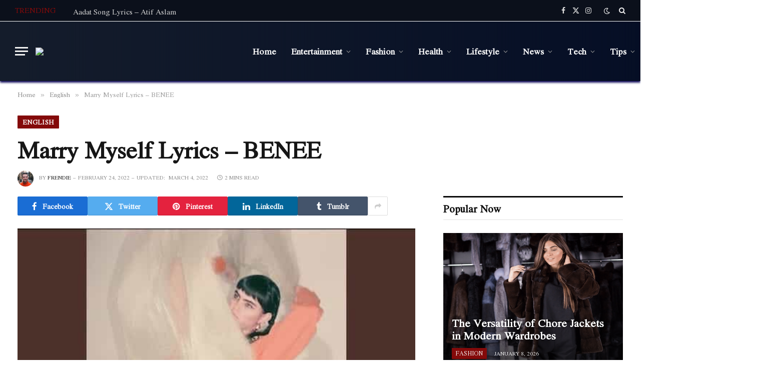

--- FILE ---
content_type: text/html; charset=UTF-8
request_url: https://axomlyrics.com/marry-myself-lyrics-benee/
body_size: 27134
content:

<!DOCTYPE html>
<html lang="en-US" prefix="og: https://ogp.me/ns#" class="s-light site-s-light">

<head><meta charset="UTF-8" /><script>if(navigator.userAgent.match(/MSIE|Internet Explorer/i)||navigator.userAgent.match(/Trident\/7\..*?rv:11/i)){var href=document.location.href;if(!href.match(/[?&]nowprocket/)){if(href.indexOf("?")==-1){if(href.indexOf("#")==-1){document.location.href=href+"?nowprocket=1"}else{document.location.href=href.replace("#","?nowprocket=1#")}}else{if(href.indexOf("#")==-1){document.location.href=href+"&nowprocket=1"}else{document.location.href=href.replace("#","&nowprocket=1#")}}}}</script><script>(()=>{class RocketLazyLoadScripts{constructor(){this.v="1.2.6",this.triggerEvents=["keydown","mousedown","mousemove","touchmove","touchstart","touchend","wheel"],this.userEventHandler=this.t.bind(this),this.touchStartHandler=this.i.bind(this),this.touchMoveHandler=this.o.bind(this),this.touchEndHandler=this.h.bind(this),this.clickHandler=this.u.bind(this),this.interceptedClicks=[],this.interceptedClickListeners=[],this.l(this),window.addEventListener("pageshow",(t=>{this.persisted=t.persisted,this.everythingLoaded&&this.m()})),this.CSPIssue=sessionStorage.getItem("rocketCSPIssue"),document.addEventListener("securitypolicyviolation",(t=>{this.CSPIssue||"script-src-elem"!==t.violatedDirective||"data"!==t.blockedURI||(this.CSPIssue=!0,sessionStorage.setItem("rocketCSPIssue",!0))})),document.addEventListener("DOMContentLoaded",(()=>{this.k()})),this.delayedScripts={normal:[],async:[],defer:[]},this.trash=[],this.allJQueries=[]}p(t){document.hidden?t.t():(this.triggerEvents.forEach((e=>window.addEventListener(e,t.userEventHandler,{passive:!0}))),window.addEventListener("touchstart",t.touchStartHandler,{passive:!0}),window.addEventListener("mousedown",t.touchStartHandler),document.addEventListener("visibilitychange",t.userEventHandler))}_(){this.triggerEvents.forEach((t=>window.removeEventListener(t,this.userEventHandler,{passive:!0}))),document.removeEventListener("visibilitychange",this.userEventHandler)}i(t){"HTML"!==t.target.tagName&&(window.addEventListener("touchend",this.touchEndHandler),window.addEventListener("mouseup",this.touchEndHandler),window.addEventListener("touchmove",this.touchMoveHandler,{passive:!0}),window.addEventListener("mousemove",this.touchMoveHandler),t.target.addEventListener("click",this.clickHandler),this.L(t.target,!0),this.S(t.target,"onclick","rocket-onclick"),this.C())}o(t){window.removeEventListener("touchend",this.touchEndHandler),window.removeEventListener("mouseup",this.touchEndHandler),window.removeEventListener("touchmove",this.touchMoveHandler,{passive:!0}),window.removeEventListener("mousemove",this.touchMoveHandler),t.target.removeEventListener("click",this.clickHandler),this.L(t.target,!1),this.S(t.target,"rocket-onclick","onclick"),this.M()}h(){window.removeEventListener("touchend",this.touchEndHandler),window.removeEventListener("mouseup",this.touchEndHandler),window.removeEventListener("touchmove",this.touchMoveHandler,{passive:!0}),window.removeEventListener("mousemove",this.touchMoveHandler)}u(t){t.target.removeEventListener("click",this.clickHandler),this.L(t.target,!1),this.S(t.target,"rocket-onclick","onclick"),this.interceptedClicks.push(t),t.preventDefault(),t.stopPropagation(),t.stopImmediatePropagation(),this.M()}O(){window.removeEventListener("touchstart",this.touchStartHandler,{passive:!0}),window.removeEventListener("mousedown",this.touchStartHandler),this.interceptedClicks.forEach((t=>{t.target.dispatchEvent(new MouseEvent("click",{view:t.view,bubbles:!0,cancelable:!0}))}))}l(t){EventTarget.prototype.addEventListenerWPRocketBase=EventTarget.prototype.addEventListener,EventTarget.prototype.addEventListener=function(e,i,o){"click"!==e||t.windowLoaded||i===t.clickHandler||t.interceptedClickListeners.push({target:this,func:i,options:o}),(this||window).addEventListenerWPRocketBase(e,i,o)}}L(t,e){this.interceptedClickListeners.forEach((i=>{i.target===t&&(e?t.removeEventListener("click",i.func,i.options):t.addEventListener("click",i.func,i.options))})),t.parentNode!==document.documentElement&&this.L(t.parentNode,e)}D(){return new Promise((t=>{this.P?this.M=t:t()}))}C(){this.P=!0}M(){this.P=!1}S(t,e,i){t.hasAttribute&&t.hasAttribute(e)&&(event.target.setAttribute(i,event.target.getAttribute(e)),event.target.removeAttribute(e))}t(){this._(this),"loading"===document.readyState?document.addEventListener("DOMContentLoaded",this.R.bind(this)):this.R()}k(){let t=[];document.querySelectorAll("script[type=rocketlazyloadscript][data-rocket-src]").forEach((e=>{let i=e.getAttribute("data-rocket-src");if(i&&!i.startsWith("data:")){0===i.indexOf("//")&&(i=location.protocol+i);try{const o=new URL(i).origin;o!==location.origin&&t.push({src:o,crossOrigin:e.crossOrigin||"module"===e.getAttribute("data-rocket-type")})}catch(t){}}})),t=[...new Map(t.map((t=>[JSON.stringify(t),t]))).values()],this.T(t,"preconnect")}async R(){this.lastBreath=Date.now(),this.j(this),this.F(this),this.I(),this.W(),this.q(),await this.A(this.delayedScripts.normal),await this.A(this.delayedScripts.defer),await this.A(this.delayedScripts.async);try{await this.U(),await this.H(this),await this.J()}catch(t){console.error(t)}window.dispatchEvent(new Event("rocket-allScriptsLoaded")),this.everythingLoaded=!0,this.D().then((()=>{this.O()})),this.N()}W(){document.querySelectorAll("script[type=rocketlazyloadscript]").forEach((t=>{t.hasAttribute("data-rocket-src")?t.hasAttribute("async")&&!1!==t.async?this.delayedScripts.async.push(t):t.hasAttribute("defer")&&!1!==t.defer||"module"===t.getAttribute("data-rocket-type")?this.delayedScripts.defer.push(t):this.delayedScripts.normal.push(t):this.delayedScripts.normal.push(t)}))}async B(t){if(await this.G(),!0!==t.noModule||!("noModule"in HTMLScriptElement.prototype))return new Promise((e=>{let i;function o(){(i||t).setAttribute("data-rocket-status","executed"),e()}try{if(navigator.userAgent.indexOf("Firefox/")>0||""===navigator.vendor||this.CSPIssue)i=document.createElement("script"),[...t.attributes].forEach((t=>{let e=t.nodeName;"type"!==e&&("data-rocket-type"===e&&(e="type"),"data-rocket-src"===e&&(e="src"),i.setAttribute(e,t.nodeValue))})),t.text&&(i.text=t.text),i.hasAttribute("src")?(i.addEventListener("load",o),i.addEventListener("error",(function(){i.setAttribute("data-rocket-status","failed-network"),e()})),setTimeout((()=>{i.isConnected||e()}),1)):(i.text=t.text,o()),t.parentNode.replaceChild(i,t);else{const i=t.getAttribute("data-rocket-type"),s=t.getAttribute("data-rocket-src");i?(t.type=i,t.removeAttribute("data-rocket-type")):t.removeAttribute("type"),t.addEventListener("load",o),t.addEventListener("error",(i=>{this.CSPIssue&&i.target.src.startsWith("data:")?(console.log("WPRocket: data-uri blocked by CSP -> fallback"),t.removeAttribute("src"),this.B(t).then(e)):(t.setAttribute("data-rocket-status","failed-network"),e())})),s?(t.removeAttribute("data-rocket-src"),t.src=s):t.src="data:text/javascript;base64,"+window.btoa(unescape(encodeURIComponent(t.text)))}}catch(i){t.setAttribute("data-rocket-status","failed-transform"),e()}}));t.setAttribute("data-rocket-status","skipped")}async A(t){const e=t.shift();return e&&e.isConnected?(await this.B(e),this.A(t)):Promise.resolve()}q(){this.T([...this.delayedScripts.normal,...this.delayedScripts.defer,...this.delayedScripts.async],"preload")}T(t,e){var i=document.createDocumentFragment();t.forEach((t=>{const o=t.getAttribute&&t.getAttribute("data-rocket-src")||t.src;if(o&&!o.startsWith("data:")){const s=document.createElement("link");s.href=o,s.rel=e,"preconnect"!==e&&(s.as="script"),t.getAttribute&&"module"===t.getAttribute("data-rocket-type")&&(s.crossOrigin=!0),t.crossOrigin&&(s.crossOrigin=t.crossOrigin),t.integrity&&(s.integrity=t.integrity),i.appendChild(s),this.trash.push(s)}})),document.head.appendChild(i)}j(t){let e={};function i(i,o){return e[o].eventsToRewrite.indexOf(i)>=0&&!t.everythingLoaded?"rocket-"+i:i}function o(t,o){!function(t){e[t]||(e[t]={originalFunctions:{add:t.addEventListener,remove:t.removeEventListener},eventsToRewrite:[]},t.addEventListener=function(){arguments[0]=i(arguments[0],t),e[t].originalFunctions.add.apply(t,arguments)},t.removeEventListener=function(){arguments[0]=i(arguments[0],t),e[t].originalFunctions.remove.apply(t,arguments)})}(t),e[t].eventsToRewrite.push(o)}function s(e,i){let o=e[i];e[i]=null,Object.defineProperty(e,i,{get:()=>o||function(){},set(s){t.everythingLoaded?o=s:e["rocket"+i]=o=s}})}o(document,"DOMContentLoaded"),o(window,"DOMContentLoaded"),o(window,"load"),o(window,"pageshow"),o(document,"readystatechange"),s(document,"onreadystatechange"),s(window,"onload"),s(window,"onpageshow");try{Object.defineProperty(document,"readyState",{get:()=>t.rocketReadyState,set(e){t.rocketReadyState=e},configurable:!0}),document.readyState="loading"}catch(t){console.log("WPRocket DJE readyState conflict, bypassing")}}F(t){let e;function i(e){return t.everythingLoaded?e:e.split(" ").map((t=>"load"===t||0===t.indexOf("load.")?"rocket-jquery-load":t)).join(" ")}function o(o){function s(t){const e=o.fn[t];o.fn[t]=o.fn.init.prototype[t]=function(){return this[0]===window&&("string"==typeof arguments[0]||arguments[0]instanceof String?arguments[0]=i(arguments[0]):"object"==typeof arguments[0]&&Object.keys(arguments[0]).forEach((t=>{const e=arguments[0][t];delete arguments[0][t],arguments[0][i(t)]=e}))),e.apply(this,arguments),this}}o&&o.fn&&!t.allJQueries.includes(o)&&(o.fn.ready=o.fn.init.prototype.ready=function(e){return t.domReadyFired?e.bind(document)(o):document.addEventListener("rocket-DOMContentLoaded",(()=>e.bind(document)(o))),o([])},s("on"),s("one"),t.allJQueries.push(o)),e=o}o(window.jQuery),Object.defineProperty(window,"jQuery",{get:()=>e,set(t){o(t)}})}async H(t){const e=document.querySelector("script[data-webpack]");e&&(await async function(){return new Promise((t=>{e.addEventListener("load",t),e.addEventListener("error",t)}))}(),await t.K(),await t.H(t))}async U(){this.domReadyFired=!0;try{document.readyState="interactive"}catch(t){}await this.G(),document.dispatchEvent(new Event("rocket-readystatechange")),await this.G(),document.rocketonreadystatechange&&document.rocketonreadystatechange(),await this.G(),document.dispatchEvent(new Event("rocket-DOMContentLoaded")),await this.G(),window.dispatchEvent(new Event("rocket-DOMContentLoaded"))}async J(){try{document.readyState="complete"}catch(t){}await this.G(),document.dispatchEvent(new Event("rocket-readystatechange")),await this.G(),document.rocketonreadystatechange&&document.rocketonreadystatechange(),await this.G(),window.dispatchEvent(new Event("rocket-load")),await this.G(),window.rocketonload&&window.rocketonload(),await this.G(),this.allJQueries.forEach((t=>t(window).trigger("rocket-jquery-load"))),await this.G();const t=new Event("rocket-pageshow");t.persisted=this.persisted,window.dispatchEvent(t),await this.G(),window.rocketonpageshow&&window.rocketonpageshow({persisted:this.persisted}),this.windowLoaded=!0}m(){document.onreadystatechange&&document.onreadystatechange(),window.onload&&window.onload(),window.onpageshow&&window.onpageshow({persisted:this.persisted})}I(){const t=new Map;document.write=document.writeln=function(e){const i=document.currentScript;i||console.error("WPRocket unable to document.write this: "+e);const o=document.createRange(),s=i.parentElement;let n=t.get(i);void 0===n&&(n=i.nextSibling,t.set(i,n));const c=document.createDocumentFragment();o.setStart(c,0),c.appendChild(o.createContextualFragment(e)),s.insertBefore(c,n)}}async G(){Date.now()-this.lastBreath>45&&(await this.K(),this.lastBreath=Date.now())}async K(){return document.hidden?new Promise((t=>setTimeout(t))):new Promise((t=>requestAnimationFrame(t)))}N(){this.trash.forEach((t=>t.remove()))}static run(){const t=new RocketLazyLoadScripts;t.p(t)}}RocketLazyLoadScripts.run()})();</script>

	
	<meta name="viewport" content="width=device-width, initial-scale=1" />
	
<!-- Search Engine Optimization by Rank Math - https://rankmath.com/ -->
<title>Marry Myself Lyrics - BENEE</title><link rel="preload" as="image" imagesrcset="https://axomlyrics.com/wp-content/uploads/2022/02/ggg-1.jpg" imagesizes="(max-width: 814px) 100vw, 814px" /><link rel="preload" as="font" href="https://axomlyrics.com/wp-content/themes/smart-mag/css/icons/fonts/ts-icons.woff2?v2.8" type="font/woff2" crossorigin="anonymous" /><link rel="preload" data-rocket-preload as="style" href="https://fonts.googleapis.com/css?family=Jomolhari%3A400%2C500%2C600%2C700&#038;display=swap" /><link rel="stylesheet" href="https://fonts.googleapis.com/css?family=Jomolhari%3A400%2C500%2C600%2C700&#038;display=swap" media="print" onload="this.media='all'" /><noscript><link rel="stylesheet" href="https://fonts.googleapis.com/css?family=Jomolhari%3A400%2C500%2C600%2C700&#038;display=swap" /></noscript>
<meta name="description" content="Marry Myself Lyrics - BENEE is the latest English song with also produced by Greg Kurstin. Marry Myself Lyrics are written by Greg Kurstin &amp; BENEE."/>
<meta name="robots" content="follow, index, max-snippet:-1, max-video-preview:-1, max-image-preview:large"/>
<link rel="canonical" href="https://axomlyrics.com/marry-myself-lyrics-benee/" />
<meta property="og:locale" content="en_US" />
<meta property="og:type" content="article" />
<meta property="og:title" content="Marry Myself Lyrics - BENEE" />
<meta property="og:description" content="Marry Myself Lyrics - BENEE is the latest English song with also produced by Greg Kurstin. Marry Myself Lyrics are written by Greg Kurstin &amp; BENEE." />
<meta property="og:url" content="https://axomlyrics.com/marry-myself-lyrics-benee/" />
<meta property="og:site_name" content="AxomLyrics" />
<meta property="article:publisher" content="https://www.facebook.com/axomlyrics45/" />
<meta property="article:author" content="https://www.facebook.com/axomlyrics45/" />
<meta property="article:tag" content="BENEE" />
<meta property="article:tag" content="LYCHEE" />
<meta property="article:section" content="English" />
<meta property="og:updated_time" content="2022-03-04T09:38:04+05:30" />
<meta property="og:image" content="https://axomlyrics.com/wp-content/uploads/2022/02/ggg-1.jpg" />
<meta property="og:image:secure_url" content="https://axomlyrics.com/wp-content/uploads/2022/02/ggg-1.jpg" />
<meta property="og:image:width" content="640" />
<meta property="og:image:height" content="360" />
<meta property="og:image:alt" content="Marry Myself Lyrics" />
<meta property="og:image:type" content="image/jpeg" />
<meta property="article:published_time" content="2022-02-24T09:49:00+05:30" />
<meta property="article:modified_time" content="2022-03-04T09:38:04+05:30" />
<meta name="twitter:card" content="summary_large_image" />
<meta name="twitter:title" content="Marry Myself Lyrics - BENEE" />
<meta name="twitter:description" content="Marry Myself Lyrics - BENEE is the latest English song with also produced by Greg Kurstin. Marry Myself Lyrics are written by Greg Kurstin &amp; BENEE." />
<meta name="twitter:site" content="@https://twitter.com/axomlyrics" />
<meta name="twitter:creator" content="@axomlyrics" />
<meta name="twitter:image" content="https://axomlyrics.com/wp-content/uploads/2022/02/ggg-1.jpg" />
<meta name="twitter:label1" content="Written by" />
<meta name="twitter:data1" content="Frendie" />
<meta name="twitter:label2" content="Time to read" />
<meta name="twitter:data2" content="1 minute" />
<script type="application/ld+json" class="rank-math-schema">{"@context":"https://schema.org","@graph":[{"@type":["Person","Organization"],"@id":"https://axomlyrics.com/#person","name":"AxomLyrics","sameAs":["https://www.facebook.com/axomlyrics45/","https://twitter.com/https://twitter.com/axomlyrics"]},{"@type":"WebSite","@id":"https://axomlyrics.com/#website","url":"https://axomlyrics.com","name":"AxomLyrics","publisher":{"@id":"https://axomlyrics.com/#person"},"inLanguage":"en-US"},{"@type":"ImageObject","@id":"https://axomlyrics.com/wp-content/uploads/2022/02/ggg-1.jpg","url":"https://axomlyrics.com/wp-content/uploads/2022/02/ggg-1.jpg","width":"640","height":"360","caption":"Marry Myself Lyrics","inLanguage":"en-US"},{"@type":"WebPage","@id":"https://axomlyrics.com/marry-myself-lyrics-benee/#webpage","url":"https://axomlyrics.com/marry-myself-lyrics-benee/","name":"Marry Myself Lyrics - BENEE","datePublished":"2022-02-24T09:49:00+05:30","dateModified":"2022-03-04T09:38:04+05:30","isPartOf":{"@id":"https://axomlyrics.com/#website"},"primaryImageOfPage":{"@id":"https://axomlyrics.com/wp-content/uploads/2022/02/ggg-1.jpg"},"inLanguage":"en-US"},{"@type":"Person","@id":"https://axomlyrics.com/marry-myself-lyrics-benee/#author","name":"Frendie","image":{"@type":"ImageObject","@id":"https://secure.gravatar.com/avatar/02aa439adc9790dcd2166837f4b0d5d0?s=96&amp;r=g","url":"https://secure.gravatar.com/avatar/02aa439adc9790dcd2166837f4b0d5d0?s=96&amp;r=g","caption":"Frendie","inLanguage":"en-US"},"sameAs":["http://axomlyrics.com","https://www.facebook.com/axomlyrics45/","https://twitter.com/https://twitter.com/axomlyrics"]},{"@type":"BlogPosting","headline":"Marry Myself Lyrics - BENEE","keywords":"Marry Myself Lyrics,Marry Myself Lyrics BENEE,BENEE Lyrics","datePublished":"2022-02-24T09:49:00+05:30","dateModified":"2022-03-04T09:38:04+05:30","author":{"@id":"https://axomlyrics.com/marry-myself-lyrics-benee/#author","name":"Frendie"},"publisher":{"@id":"https://axomlyrics.com/#person"},"description":"Marry Myself Lyrics - BENEE is the latest English song with also produced by Greg Kurstin. Marry Myself Lyrics are written by Greg Kurstin &amp; BENEE.","name":"Marry Myself Lyrics - BENEE","@id":"https://axomlyrics.com/marry-myself-lyrics-benee/#richSnippet","isPartOf":{"@id":"https://axomlyrics.com/marry-myself-lyrics-benee/#webpage"},"image":{"@id":"https://axomlyrics.com/wp-content/uploads/2022/02/ggg-1.jpg"},"inLanguage":"en-US","mainEntityOfPage":{"@id":"https://axomlyrics.com/marry-myself-lyrics-benee/#webpage"}}]}</script>
<!-- /Rank Math WordPress SEO plugin -->

<link rel='dns-prefetch' href='//fonts.googleapis.com' />
<link href='https://fonts.gstatic.com' crossorigin rel='preconnect' />
<link rel="alternate" type="application/rss+xml" title="AxomLyrics &raquo; Feed" href="https://axomlyrics.com/feed/" />
<style id='wp-emoji-styles-inline-css' type='text/css'>

	img.wp-smiley, img.emoji {
		display: inline !important;
		border: none !important;
		box-shadow: none !important;
		height: 1em !important;
		width: 1em !important;
		margin: 0 0.07em !important;
		vertical-align: -0.1em !important;
		background: none !important;
		padding: 0 !important;
	}
</style>
<link rel='stylesheet' id='wp-block-library-css' href='https://axomlyrics.com/wp-includes/css/dist/block-library/style.min.css?ver=6.6.4' type='text/css' media='all' />
<style id='classic-theme-styles-inline-css' type='text/css'>
/*! This file is auto-generated */
.wp-block-button__link{color:#fff;background-color:#32373c;border-radius:9999px;box-shadow:none;text-decoration:none;padding:calc(.667em + 2px) calc(1.333em + 2px);font-size:1.125em}.wp-block-file__button{background:#32373c;color:#fff;text-decoration:none}
</style>
<style id='global-styles-inline-css' type='text/css'>
:root{--wp--preset--aspect-ratio--square: 1;--wp--preset--aspect-ratio--4-3: 4/3;--wp--preset--aspect-ratio--3-4: 3/4;--wp--preset--aspect-ratio--3-2: 3/2;--wp--preset--aspect-ratio--2-3: 2/3;--wp--preset--aspect-ratio--16-9: 16/9;--wp--preset--aspect-ratio--9-16: 9/16;--wp--preset--color--black: #000000;--wp--preset--color--cyan-bluish-gray: #abb8c3;--wp--preset--color--white: #ffffff;--wp--preset--color--pale-pink: #f78da7;--wp--preset--color--vivid-red: #cf2e2e;--wp--preset--color--luminous-vivid-orange: #ff6900;--wp--preset--color--luminous-vivid-amber: #fcb900;--wp--preset--color--light-green-cyan: #7bdcb5;--wp--preset--color--vivid-green-cyan: #00d084;--wp--preset--color--pale-cyan-blue: #8ed1fc;--wp--preset--color--vivid-cyan-blue: #0693e3;--wp--preset--color--vivid-purple: #9b51e0;--wp--preset--gradient--vivid-cyan-blue-to-vivid-purple: linear-gradient(135deg,rgba(6,147,227,1) 0%,rgb(155,81,224) 100%);--wp--preset--gradient--light-green-cyan-to-vivid-green-cyan: linear-gradient(135deg,rgb(122,220,180) 0%,rgb(0,208,130) 100%);--wp--preset--gradient--luminous-vivid-amber-to-luminous-vivid-orange: linear-gradient(135deg,rgba(252,185,0,1) 0%,rgba(255,105,0,1) 100%);--wp--preset--gradient--luminous-vivid-orange-to-vivid-red: linear-gradient(135deg,rgba(255,105,0,1) 0%,rgb(207,46,46) 100%);--wp--preset--gradient--very-light-gray-to-cyan-bluish-gray: linear-gradient(135deg,rgb(238,238,238) 0%,rgb(169,184,195) 100%);--wp--preset--gradient--cool-to-warm-spectrum: linear-gradient(135deg,rgb(74,234,220) 0%,rgb(151,120,209) 20%,rgb(207,42,186) 40%,rgb(238,44,130) 60%,rgb(251,105,98) 80%,rgb(254,248,76) 100%);--wp--preset--gradient--blush-light-purple: linear-gradient(135deg,rgb(255,206,236) 0%,rgb(152,150,240) 100%);--wp--preset--gradient--blush-bordeaux: linear-gradient(135deg,rgb(254,205,165) 0%,rgb(254,45,45) 50%,rgb(107,0,62) 100%);--wp--preset--gradient--luminous-dusk: linear-gradient(135deg,rgb(255,203,112) 0%,rgb(199,81,192) 50%,rgb(65,88,208) 100%);--wp--preset--gradient--pale-ocean: linear-gradient(135deg,rgb(255,245,203) 0%,rgb(182,227,212) 50%,rgb(51,167,181) 100%);--wp--preset--gradient--electric-grass: linear-gradient(135deg,rgb(202,248,128) 0%,rgb(113,206,126) 100%);--wp--preset--gradient--midnight: linear-gradient(135deg,rgb(2,3,129) 0%,rgb(40,116,252) 100%);--wp--preset--font-size--small: 13px;--wp--preset--font-size--medium: 20px;--wp--preset--font-size--large: 36px;--wp--preset--font-size--x-large: 42px;--wp--preset--spacing--20: 0.44rem;--wp--preset--spacing--30: 0.67rem;--wp--preset--spacing--40: 1rem;--wp--preset--spacing--50: 1.5rem;--wp--preset--spacing--60: 2.25rem;--wp--preset--spacing--70: 3.38rem;--wp--preset--spacing--80: 5.06rem;--wp--preset--shadow--natural: 6px 6px 9px rgba(0, 0, 0, 0.2);--wp--preset--shadow--deep: 12px 12px 50px rgba(0, 0, 0, 0.4);--wp--preset--shadow--sharp: 6px 6px 0px rgba(0, 0, 0, 0.2);--wp--preset--shadow--outlined: 6px 6px 0px -3px rgba(255, 255, 255, 1), 6px 6px rgba(0, 0, 0, 1);--wp--preset--shadow--crisp: 6px 6px 0px rgba(0, 0, 0, 1);}:where(.is-layout-flex){gap: 0.5em;}:where(.is-layout-grid){gap: 0.5em;}body .is-layout-flex{display: flex;}.is-layout-flex{flex-wrap: wrap;align-items: center;}.is-layout-flex > :is(*, div){margin: 0;}body .is-layout-grid{display: grid;}.is-layout-grid > :is(*, div){margin: 0;}:where(.wp-block-columns.is-layout-flex){gap: 2em;}:where(.wp-block-columns.is-layout-grid){gap: 2em;}:where(.wp-block-post-template.is-layout-flex){gap: 1.25em;}:where(.wp-block-post-template.is-layout-grid){gap: 1.25em;}.has-black-color{color: var(--wp--preset--color--black) !important;}.has-cyan-bluish-gray-color{color: var(--wp--preset--color--cyan-bluish-gray) !important;}.has-white-color{color: var(--wp--preset--color--white) !important;}.has-pale-pink-color{color: var(--wp--preset--color--pale-pink) !important;}.has-vivid-red-color{color: var(--wp--preset--color--vivid-red) !important;}.has-luminous-vivid-orange-color{color: var(--wp--preset--color--luminous-vivid-orange) !important;}.has-luminous-vivid-amber-color{color: var(--wp--preset--color--luminous-vivid-amber) !important;}.has-light-green-cyan-color{color: var(--wp--preset--color--light-green-cyan) !important;}.has-vivid-green-cyan-color{color: var(--wp--preset--color--vivid-green-cyan) !important;}.has-pale-cyan-blue-color{color: var(--wp--preset--color--pale-cyan-blue) !important;}.has-vivid-cyan-blue-color{color: var(--wp--preset--color--vivid-cyan-blue) !important;}.has-vivid-purple-color{color: var(--wp--preset--color--vivid-purple) !important;}.has-black-background-color{background-color: var(--wp--preset--color--black) !important;}.has-cyan-bluish-gray-background-color{background-color: var(--wp--preset--color--cyan-bluish-gray) !important;}.has-white-background-color{background-color: var(--wp--preset--color--white) !important;}.has-pale-pink-background-color{background-color: var(--wp--preset--color--pale-pink) !important;}.has-vivid-red-background-color{background-color: var(--wp--preset--color--vivid-red) !important;}.has-luminous-vivid-orange-background-color{background-color: var(--wp--preset--color--luminous-vivid-orange) !important;}.has-luminous-vivid-amber-background-color{background-color: var(--wp--preset--color--luminous-vivid-amber) !important;}.has-light-green-cyan-background-color{background-color: var(--wp--preset--color--light-green-cyan) !important;}.has-vivid-green-cyan-background-color{background-color: var(--wp--preset--color--vivid-green-cyan) !important;}.has-pale-cyan-blue-background-color{background-color: var(--wp--preset--color--pale-cyan-blue) !important;}.has-vivid-cyan-blue-background-color{background-color: var(--wp--preset--color--vivid-cyan-blue) !important;}.has-vivid-purple-background-color{background-color: var(--wp--preset--color--vivid-purple) !important;}.has-black-border-color{border-color: var(--wp--preset--color--black) !important;}.has-cyan-bluish-gray-border-color{border-color: var(--wp--preset--color--cyan-bluish-gray) !important;}.has-white-border-color{border-color: var(--wp--preset--color--white) !important;}.has-pale-pink-border-color{border-color: var(--wp--preset--color--pale-pink) !important;}.has-vivid-red-border-color{border-color: var(--wp--preset--color--vivid-red) !important;}.has-luminous-vivid-orange-border-color{border-color: var(--wp--preset--color--luminous-vivid-orange) !important;}.has-luminous-vivid-amber-border-color{border-color: var(--wp--preset--color--luminous-vivid-amber) !important;}.has-light-green-cyan-border-color{border-color: var(--wp--preset--color--light-green-cyan) !important;}.has-vivid-green-cyan-border-color{border-color: var(--wp--preset--color--vivid-green-cyan) !important;}.has-pale-cyan-blue-border-color{border-color: var(--wp--preset--color--pale-cyan-blue) !important;}.has-vivid-cyan-blue-border-color{border-color: var(--wp--preset--color--vivid-cyan-blue) !important;}.has-vivid-purple-border-color{border-color: var(--wp--preset--color--vivid-purple) !important;}.has-vivid-cyan-blue-to-vivid-purple-gradient-background{background: var(--wp--preset--gradient--vivid-cyan-blue-to-vivid-purple) !important;}.has-light-green-cyan-to-vivid-green-cyan-gradient-background{background: var(--wp--preset--gradient--light-green-cyan-to-vivid-green-cyan) !important;}.has-luminous-vivid-amber-to-luminous-vivid-orange-gradient-background{background: var(--wp--preset--gradient--luminous-vivid-amber-to-luminous-vivid-orange) !important;}.has-luminous-vivid-orange-to-vivid-red-gradient-background{background: var(--wp--preset--gradient--luminous-vivid-orange-to-vivid-red) !important;}.has-very-light-gray-to-cyan-bluish-gray-gradient-background{background: var(--wp--preset--gradient--very-light-gray-to-cyan-bluish-gray) !important;}.has-cool-to-warm-spectrum-gradient-background{background: var(--wp--preset--gradient--cool-to-warm-spectrum) !important;}.has-blush-light-purple-gradient-background{background: var(--wp--preset--gradient--blush-light-purple) !important;}.has-blush-bordeaux-gradient-background{background: var(--wp--preset--gradient--blush-bordeaux) !important;}.has-luminous-dusk-gradient-background{background: var(--wp--preset--gradient--luminous-dusk) !important;}.has-pale-ocean-gradient-background{background: var(--wp--preset--gradient--pale-ocean) !important;}.has-electric-grass-gradient-background{background: var(--wp--preset--gradient--electric-grass) !important;}.has-midnight-gradient-background{background: var(--wp--preset--gradient--midnight) !important;}.has-small-font-size{font-size: var(--wp--preset--font-size--small) !important;}.has-medium-font-size{font-size: var(--wp--preset--font-size--medium) !important;}.has-large-font-size{font-size: var(--wp--preset--font-size--large) !important;}.has-x-large-font-size{font-size: var(--wp--preset--font-size--x-large) !important;}
:where(.wp-block-post-template.is-layout-flex){gap: 1.25em;}:where(.wp-block-post-template.is-layout-grid){gap: 1.25em;}
:where(.wp-block-columns.is-layout-flex){gap: 2em;}:where(.wp-block-columns.is-layout-grid){gap: 2em;}
:root :where(.wp-block-pullquote){font-size: 1.5em;line-height: 1.6;}
</style>
<link data-minify="1" rel='stylesheet' id='smartmag-core-css' href='https://axomlyrics.com/wp-content/cache/min/1/wp-content/themes/smart-mag/style.css?ver=1742110118' type='text/css' media='all' />
<style id='smartmag-core-inline-css' type='text/css'>
:root { --c-main: #840a0a;
--c-main-rgb: 132,10,10;
--text-font: "Jomolhari", system-ui, -apple-system, "Segoe UI", Arial, sans-serif;
--body-font: "Jomolhari", system-ui, -apple-system, "Segoe UI", Arial, sans-serif;
--ui-font: "Jomolhari", system-ui, -apple-system, "Segoe UI", Arial, sans-serif;
--title-font: "Jomolhari", system-ui, -apple-system, "Segoe UI", Arial, sans-serif;
--h-font: "Jomolhari", system-ui, -apple-system, "Segoe UI", Arial, sans-serif;
--tertiary-font: "Jomolhari", system-ui, -apple-system, "Segoe UI", Arial, sans-serif;
--title-font: "Jomolhari", system-ui, -apple-system, "Segoe UI", Arial, sans-serif;
--h-font: "Jomolhari", system-ui, -apple-system, "Segoe UI", Arial, sans-serif;
--text-h-font: var(--h-font);
--title-size-xs: 15px;
--title-size-s: 17px;
--title-fw-bold: 600;
--main-width: 1240px;
--c-excerpts: #111111;
--excerpt-size: 14px; }
.s-dark body { background-color: #0f0f1c; }
.smart-head-main { --c-shadow: #070054; }
.smart-head-main .smart-head-top { --head-h: 42px; background-color: #ededed; }
.s-dark .smart-head-main .smart-head-top,
.smart-head-main .s-dark.smart-head-top { background-color: #0b101b; }
.smart-head-main .smart-head-mid { --head-h: 120px; background: linear-gradient(-90deg, #050e25 0%, #141c2b 100%); }
.smart-head-main .smart-head-mid { border-top-width: 1px; border-top-color: #ffffff; }
.navigation-main .menu > li > a { font-size: 16px; text-transform: initial; letter-spacing: 0em; }
.navigation-main { --nav-items-space: 15px; }
.nav-hov-b .menu > li > a:before { border-width: 3px; }
.s-dark .navigation-main { --c-nav: #ffffff; }
.s-dark .navigation { --c-nav-blip: #969696; --c-nav-hov-bg: rgba(255,255,255,0.01); --c-nav-drop-bg: #0b1321; --c-nav-drop-hov-bg: rgba(255,255,255,0.03); }
.smart-head-mobile .smart-head-mid { --head-h: 70px; }
.s-dark .smart-head-mobile .smart-head-mid,
.smart-head-mobile .s-dark.smart-head-mid { background-color: #141c2b; }
.smart-head-mobile .smart-head-mid { border-bottom-width: 0px; }
.s-dark .off-canvas, .off-canvas.s-dark { background-color: #0b1321; }
.navigation-small .menu > li > a { letter-spacing: -.02em; }
.navigation-small { margin-left: calc(-1 * var(--nav-items-space)); }
.s-dark .navigation-small { --c-nav: #dddddd; }
.s-dark .upper-footer { background-color: #14171f; }
.upper-footer > .wrap { padding-top: 70px; }
.s-dark .lower-footer { background-color: #0b101b; }
.post-meta .meta-item, .post-meta .text-in { font-size: 10px; text-transform: uppercase; }
.post-meta { --p-meta-sep: "\2013"; }
.block-head-c .heading { letter-spacing: 0.02em; }
.block-head-e2 .heading { font-weight: 600; color: var(--c-main); }
.block-head-f { --c-line: #0a0a0a; }
.s-dark .block-head-f { --c-line: #636363; }
.block-head-f .heading { color: #0a0a0a; }
.s-dark .block-head-f .heading { color: #ededed; }
.entry-content { font-weight: normal; }
.site-s-light .entry-content { color: #161616; }
.s-dark .entry-content { color: #f2f2f2; }
.s-dark .spc-newsletter-c { background-color: #14181f; }
.a-wrap-2:not(._) { margin-top: 0px; }
@media (min-width: 1200px) { .loop-list .post-title { font-size: 22px; } }
@media (min-width: 940px) and (max-width: 1200px) { .navigation-main .menu > li > a { font-size: calc(10px + (16px - 10px) * .7); } }


</style>
<link data-minify="1" rel='stylesheet' id='smartmag-magnific-popup-css' href='https://axomlyrics.com/wp-content/cache/min/1/wp-content/themes/smart-mag/css/lightbox.css?ver=1742110118' type='text/css' media='all' />
<link data-minify="1" rel='stylesheet' id='smartmag-icons-css' href='https://axomlyrics.com/wp-content/cache/min/1/wp-content/themes/smart-mag/css/icons/icons.css?ver=1742110118' type='text/css' media='all' />

<style id='rocket-lazyload-inline-css' type='text/css'>
.rll-youtube-player{position:relative;padding-bottom:56.23%;height:0;overflow:hidden;max-width:100%;}.rll-youtube-player:focus-within{outline: 2px solid currentColor;outline-offset: 5px;}.rll-youtube-player iframe{position:absolute;top:0;left:0;width:100%;height:100%;z-index:100;background:0 0}.rll-youtube-player img{bottom:0;display:block;left:0;margin:auto;max-width:100%;width:100%;position:absolute;right:0;top:0;border:none;height:auto;-webkit-transition:.4s all;-moz-transition:.4s all;transition:.4s all}.rll-youtube-player img:hover{-webkit-filter:brightness(75%)}.rll-youtube-player .play{height:100%;width:100%;left:0;top:0;position:absolute;background:var(--wpr-bg-7b2ce76b-4d9d-42c9-a6c9-9079759f75ee) no-repeat center;background-color: transparent !important;cursor:pointer;border:none;}
</style>
<script type="text/javascript" src="https://axomlyrics.com/wp-includes/js/jquery/jquery.min.js?ver=3.7.1" id="jquery-core-js" data-rocket-defer defer></script>
<script type="text/javascript" src="https://axomlyrics.com/wp-includes/js/jquery/jquery-migrate.min.js?ver=3.4.1" id="jquery-migrate-js" data-rocket-defer defer></script>
<link rel="https://api.w.org/" href="https://axomlyrics.com/wp-json/" /><link rel="alternate" title="JSON" type="application/json" href="https://axomlyrics.com/wp-json/wp/v2/posts/45100" /><link rel="EditURI" type="application/rsd+xml" title="RSD" href="https://axomlyrics.com/xmlrpc.php?rsd" />
<meta name="generator" content="WordPress 6.6.4" />
<link rel='shortlink' href='https://axomlyrics.com/?p=45100' />
<link rel="alternate" title="oEmbed (JSON)" type="application/json+oembed" href="https://axomlyrics.com/wp-json/oembed/1.0/embed?url=https%3A%2F%2Faxomlyrics.com%2Fmarry-myself-lyrics-benee%2F" />
<link rel="alternate" title="oEmbed (XML)" type="text/xml+oembed" href="https://axomlyrics.com/wp-json/oembed/1.0/embed?url=https%3A%2F%2Faxomlyrics.com%2Fmarry-myself-lyrics-benee%2F&#038;format=xml" />

		<script type="rocketlazyloadscript">
		var BunyadSchemeKey = 'bunyad-scheme';
		(() => {
			const d = document.documentElement;
			const c = d.classList;
			var scheme = localStorage.getItem(BunyadSchemeKey);
			
			if (scheme) {
				d.dataset.origClass = c;
				scheme === 'dark' ? c.remove('s-light', 'site-s-light') : c.remove('s-dark', 'site-s-dark');
				c.add('site-s-' + scheme, 's-' + scheme);
			}
		})();
		</script>
		<meta name="generator" content="Elementor 3.19.4; features: e_optimized_assets_loading, additional_custom_breakpoints, block_editor_assets_optimize, e_image_loading_optimization; settings: css_print_method-external, google_font-enabled, font_display-auto">
<noscript><style id="rocket-lazyload-nojs-css">.rll-youtube-player, [data-lazy-src]{display:none !important;}</style></noscript>
	

<style id="wpr-lazyload-bg-container"></style><style id="wpr-lazyload-bg-exclusion"></style>
<noscript>
<style id="wpr-lazyload-bg-nostyle">.rll-youtube-player .play{--wpr-bg-7b2ce76b-4d9d-42c9-a6c9-9079759f75ee: url('https://axomlyrics.com/wp-content/plugins/wp-rocket/assets/img/youtube.png');}</style>
</noscript>
<script type="application/javascript">const rocket_pairs = [{"selector":".rll-youtube-player .play","style":".rll-youtube-player .play{--wpr-bg-7b2ce76b-4d9d-42c9-a6c9-9079759f75ee: url('https:\/\/axomlyrics.com\/wp-content\/plugins\/wp-rocket\/assets\/img\/youtube.png');}","hash":"7b2ce76b-4d9d-42c9-a6c9-9079759f75ee","url":"https:\/\/axomlyrics.com\/wp-content\/plugins\/wp-rocket\/assets\/img\/youtube.png"}]; const rocket_excluded_pairs = [];</script><meta name="generator" content="WP Rocket 3.17.3.1" data-wpr-features="wpr_lazyload_css_bg_img wpr_delay_js wpr_defer_js wpr_minify_js wpr_lazyload_images wpr_lazyload_iframes wpr_minify_css wpr_desktop wpr_preload_links" /></head>

<body class="post-template-default single single-post postid-45100 single-format-standard right-sidebar post-layout-large post-cat-151 has-lb has-lb-sm layout-normal elementor-default elementor-kit-88242">



<div data-rocket-location-hash="a933d212100e5e0b47adec7322983482" class="main-wrap">

	
<div data-rocket-location-hash="f095da910053694a9017f7c35c9c7614" class="off-canvas-backdrop"></div>
<div data-rocket-location-hash="b9bedebb507d088b143157970a77b56c" class="mobile-menu-container off-canvas s-dark" id="off-canvas">

	<div data-rocket-location-hash="74c5b8180307cd6dba3c190477edcc0a" class="off-canvas-head">
		<a href="#" class="close">
			<span class="visuallyhidden">Close Menu</span>
			<i class="tsi tsi-times"></i>
		</a>

		<div class="ts-logo">
					</div>
	</div>

	<div data-rocket-location-hash="43bfab4188aca985be6c3bccc02821fc" class="off-canvas-content">

		
			<ul id="menu-main-menu" class="mobile-menu"><li id="menu-item-88394" class="menu-item menu-item-type-custom menu-item-object-custom menu-item-home menu-item-88394"><a href="https://axomlyrics.com/">Home</a></li>
<li id="menu-item-88395" class="my-custom-class menu-item menu-item-type-taxonomy menu-item-object-category menu-item-88395"><a href="https://axomlyrics.com/entertainment/">Entertainment</a></li>
<li id="menu-item-88396" class="menu-item menu-item-type-taxonomy menu-item-object-category menu-item-88396"><a href="https://axomlyrics.com/fashion/">Fashion</a></li>
<li id="menu-item-88397" class="menu-item menu-item-type-taxonomy menu-item-object-category menu-item-88397"><a href="https://axomlyrics.com/health/">Health</a></li>
<li id="menu-item-92072" class="menu-item menu-item-type-taxonomy menu-item-object-category menu-item-92072"><a href="https://axomlyrics.com/lifestyle/">Lifestyle</a></li>
<li id="menu-item-88398" class="menu-item menu-item-type-taxonomy menu-item-object-category menu-item-88398"><a href="https://axomlyrics.com/news/">News</a></li>
<li id="menu-item-88399" class="menu-item menu-item-type-taxonomy menu-item-object-category menu-item-88399"><a href="https://axomlyrics.com/tech/">Tech</a></li>
<li id="menu-item-88400" class="menu-item menu-item-type-taxonomy menu-item-object-category menu-item-88400"><a href="https://axomlyrics.com/tips/">Tips</a></li>
<li id="menu-item-88401" class="menu-item menu-item-type-taxonomy menu-item-object-category menu-item-88401"><a href="https://axomlyrics.com/travel/">Travel</a></li>
</ul>
		
		
		
		<div class="spc-social-block spc-social spc-social-b smart-head-social">
		
			
				<a href="#" class="link service s-facebook" target="_blank" rel="nofollow noopener">
					<i class="icon tsi tsi-facebook"></i>					<span class="visuallyhidden">Facebook</span>
				</a>
									
			
				<a href="#" class="link service s-twitter" target="_blank" rel="nofollow noopener">
					<i class="icon tsi tsi-twitter"></i>					<span class="visuallyhidden">X (Twitter)</span>
				</a>
									
			
				<a href="#" class="link service s-instagram" target="_blank" rel="nofollow noopener">
					<i class="icon tsi tsi-instagram"></i>					<span class="visuallyhidden">Instagram</span>
				</a>
									
			
		</div>

		
	</div>

</div>
<div data-rocket-location-hash="53d9bb3e8daeec084d42d9e0258ce9a5" class="smart-head smart-head-legacy smart-head-main" id="smart-head" data-sticky="auto" data-sticky-type="smart" data-sticky-full>
	
	<div data-rocket-location-hash="4475d8fb7e34e0acbc78243b82cd7044" class="smart-head-row smart-head-top s-dark smart-head-row-full">

		<div class="inner full">

							
				<div class="items items-left ">
				
<div class="trending-ticker" data-delay="8">
	<span class="heading">Trending</span>

	<ul>
				
			<li><a href="https://axomlyrics.com/aadat-song-lyrics-atif-aslam/" class="post-link">Aadat Song Lyrics &#8211; Atif Aslam</a></li>
		
				
			<li><a href="https://axomlyrics.com/mere-naam-tu-lyrics/" class="post-link">Mere Naam Tu Lyrics &#8211; Abhay Jodhpurkar</a></li>
		
				
			<li><a href="https://axomlyrics.com/complete-guide-to-choosing-the-right-booster-pump-for-reliable-water-pressure/" class="post-link">Complete Guide to Choosing the Right Booster Pump for Reliable Water Pressure</a></li>
		
				
			<li><a href="https://axomlyrics.com/saying-no-with-confidence/" class="post-link">Saying No With Confidence</a></li>
		
				
			<li><a href="https://axomlyrics.com/top-cryptocurrency-marketing-agencies-for-2026/" class="post-link">Top Cryptocurrency Marketing Agencies for 2026: A Strategic Listicle for Brands That Want to Win Long-Term</a></li>
		
				
			<li><a href="https://axomlyrics.com/winning-speech-lyrics/" class="post-link">Winning Speech Lyrics- Karan Aujla, MXRCI</a></li>
		
				
			<li><a href="https://axomlyrics.com/jai-jagdish-hare-lyrics/" class="post-link">Jai Jagdish Hare Lyrics- Anuradha Paudwal</a></li>
		
				
			<li><a href="https://axomlyrics.com/ijazat-lyrics/" class="post-link">Ijazat Lyrics &#8211; Meet Bros, Feat. Arijit Singh</a></li>
		
				
			</ul>
</div>
				</div>

							
				<div class="items items-center empty">
								</div>

							
				<div class="items items-right ">
				
		<div class="spc-social-block spc-social spc-social-a smart-head-social">
		
			
				<a href="#" class="link service s-facebook" target="_blank" rel="nofollow noopener">
					<i class="icon tsi tsi-facebook"></i>					<span class="visuallyhidden">Facebook</span>
				</a>
									
			
				<a href="#" class="link service s-twitter" target="_blank" rel="nofollow noopener">
					<i class="icon tsi tsi-twitter"></i>					<span class="visuallyhidden">X (Twitter)</span>
				</a>
									
			
				<a href="#" class="link service s-instagram" target="_blank" rel="nofollow noopener">
					<i class="icon tsi tsi-instagram"></i>					<span class="visuallyhidden">Instagram</span>
				</a>
									
			
		</div>

		
<div class="scheme-switcher has-icon-only">
	<a href="#" class="toggle is-icon toggle-dark" title="Switch to Dark Design - easier on eyes.">
		<i class="icon tsi tsi-moon"></i>
	</a>
	<a href="#" class="toggle is-icon toggle-light" title="Switch to Light Design.">
		<i class="icon tsi tsi-bright"></i>
	</a>
</div>

	<a href="#" class="search-icon has-icon-only is-icon" title="Search">
		<i class="tsi tsi-search"></i>
	</a>

				</div>

						
		</div>
	</div>

	
	<div data-rocket-location-hash="8752780971ed98d5508177e72678a985" class="smart-head-row smart-head-mid smart-head-row-3 s-dark has-center-nav smart-head-row-full">

		<div class="inner full">

							
				<div class="items items-left ">
				
<button class="offcanvas-toggle has-icon" type="button" aria-label="Menu">
	<span class="hamburger-icon hamburger-icon-a">
		<span class="inner"></span>
	</span>
</button>	<a href="https://axomlyrics.com/" title="AxomLyrics" rel="home" class="logo-link ts-logo logo-is-image">
		<span>
			
				
					<img src="data:image/svg+xml,%3Csvg%20xmlns='http://www.w3.org/2000/svg'%20viewBox='0%200%20404%20115'%3E%3C/svg%3E" class="logo-image logo-image-dark" alt="AxomLyrics" width="404" height="115" data-lazy-src="https://axomlyrics.com/wp-content/uploads/2024/01/logo.png"/><noscript><img src="https://axomlyrics.com/wp-content/uploads/2024/01/logo.png" class="logo-image logo-image-dark" alt="AxomLyrics" width="404" height="115"/></noscript><img src="data:image/svg+xml,%3Csvg%20xmlns='http://www.w3.org/2000/svg'%20viewBox='0%200%20404%20115'%3E%3C/svg%3E" class="logo-image" alt="AxomLyrics" width="404" height="115" data-lazy-src="https://axomlyrics.com/wp-content/uploads/2024/01/logo.png"/><noscript><img src="https://axomlyrics.com/wp-content/uploads/2024/01/logo.png" class="logo-image" alt="AxomLyrics" width="404" height="115"/></noscript>
									 
					</span>
	</a>				</div>

							
				<div class="items items-center ">
					<div class="nav-wrap">
		<nav class="navigation navigation-main nav-hov-b">
			<ul id="menu-main-menu-1" class="menu"><li class="menu-item menu-item-type-custom menu-item-object-custom menu-item-home menu-item-88394"><a href="https://axomlyrics.com/">Home</a></li>
<li class="my-custom-class menu-item menu-item-type-taxonomy menu-item-object-category menu-cat-5770 menu-item-has-children item-mega-menu menu-item-88395"><a href="https://axomlyrics.com/entertainment/">Entertainment</a>
<div class="sub-menu mega-menu mega-menu-a wrap">

		
	
	<section class="column recent-posts" data-columns="5">
					<div class="posts" data-id="5770">

						<section class="block-wrap block-grid mb-none" data-id="1">

				
			<div class="block-content">
					
	<div class="loop loop-grid loop-grid-sm grid grid-5 md:grid-2 xs:grid-1">

					
<article class="l-post grid-post grid-sm-post">

	
			<div class="media">

		
			<a href="https://axomlyrics.com/reasons-vegas-is-the-perfect-destination-for-friends/" class="image-link media-ratio ratio-16-9" title="Reasons Vegas Is the Perfect Destination for Friends"><span data-bgsrc="https://axomlyrics.com/wp-content/uploads/2025/12/Screenshot_2-2.png" class="img bg-cover wp-post-image attachment-large size-large lazyload"></span></a>			
			
			
			
		
		</div>
	

	
		<div class="content">

			<div class="post-meta post-meta-a has-below"><h2 class="is-title post-title"><a href="https://axomlyrics.com/reasons-vegas-is-the-perfect-destination-for-friends/">Reasons Vegas Is the Perfect Destination for Friends</a></h2><div class="post-meta-items meta-below"><span class="meta-item date"><span class="date-link"><time class="post-date" datetime="2025-11-10T10:17:24+05:30">November 10, 2025</time></span></span></div></div>			
			
			
		</div>

	
</article>					
<article class="l-post grid-post grid-sm-post">

	
			<div class="media">

		
			<a href="https://axomlyrics.com/tips-to-get-the-most-from-ukulele-lessons-online/" class="image-link media-ratio ratio-16-9" title="Learn to Maximise Your Knowledge from Ukulele Lessons Online &#8211; A Complete Guide"><span data-bgsrc="https://axomlyrics.com/wp-content/uploads/2025/01/9-450x275.jpg" class="img bg-cover wp-post-image attachment-bunyad-medium size-bunyad-medium lazyload" data-bgset="https://axomlyrics.com/wp-content/uploads/2025/01/9-450x275.jpg 450w, https://axomlyrics.com/wp-content/uploads/2025/01/9-300x183.jpg 300w, https://axomlyrics.com/wp-content/uploads/2025/01/9-150x92.jpg 150w, https://axomlyrics.com/wp-content/uploads/2025/01/9.jpg 700w" data-sizes="(max-width: 390px) 100vw, 390px"></span></a>			
			
			
			
		
		</div>
	

	
		<div class="content">

			<div class="post-meta post-meta-a has-below"><h2 class="is-title post-title"><a href="https://axomlyrics.com/tips-to-get-the-most-from-ukulele-lessons-online/">Learn to Maximise Your Knowledge from Ukulele Lessons Online &#8211; A Complete Guide</a></h2><div class="post-meta-items meta-below"><span class="meta-item date"><span class="date-link"><time class="post-date" datetime="2025-01-31T11:54:22+05:30">January 31, 2025</time></span></span></div></div>			
			
			
		</div>

	
</article>					
<article class="l-post grid-post grid-sm-post">

	
			<div class="media">

		
			<a href="https://axomlyrics.com/magic-laughter-miami-events-guide/" class="image-link media-ratio ratio-16-9" title="Including magic and laughter in Miami&#8217;s events"><span data-bgsrc="https://axomlyrics.com/wp-content/uploads/2024/10/Screenshot_17-450x275.png" class="img bg-cover wp-post-image attachment-bunyad-medium size-bunyad-medium lazyload" data-bgset="https://axomlyrics.com/wp-content/uploads/2024/10/Screenshot_17-450x275.png 450w, https://axomlyrics.com/wp-content/uploads/2024/10/Screenshot_17-300x183.png 300w, https://axomlyrics.com/wp-content/uploads/2024/10/Screenshot_17-150x92.png 150w, https://axomlyrics.com/wp-content/uploads/2024/10/Screenshot_17.png 700w" data-sizes="(max-width: 390px) 100vw, 390px"></span></a>			
			
			
			
		
		</div>
	

	
		<div class="content">

			<div class="post-meta post-meta-a has-below"><h2 class="is-title post-title"><a href="https://axomlyrics.com/magic-laughter-miami-events-guide/">Including magic and laughter in Miami&#8217;s events</a></h2><div class="post-meta-items meta-below"><span class="meta-item date"><span class="date-link"><time class="post-date" datetime="2024-10-03T15:46:39+05:30">October 3, 2024</time></span></span></div></div>			
			
			
		</div>

	
</article>					
<article class="l-post grid-post grid-sm-post">

	
			<div class="media">

		
			<a href="https://axomlyrics.com/entertainment-in-abu-dhabi/" class="image-link media-ratio ratio-16-9" title="Entertainment In Abu Dhabi"><span data-bgsrc="https://axomlyrics.com/wp-content/uploads/2024/07/Entertainment-In-Abu-Dhabi-450x275.jpg" class="img bg-cover wp-post-image attachment-bunyad-medium size-bunyad-medium lazyload" data-bgset="https://axomlyrics.com/wp-content/uploads/2024/07/Entertainment-In-Abu-Dhabi-450x275.jpg 450w, https://axomlyrics.com/wp-content/uploads/2024/07/Entertainment-In-Abu-Dhabi-300x183.jpg 300w, https://axomlyrics.com/wp-content/uploads/2024/07/Entertainment-In-Abu-Dhabi-150x92.jpg 150w, https://axomlyrics.com/wp-content/uploads/2024/07/Entertainment-In-Abu-Dhabi.jpg 700w" data-sizes="(max-width: 390px) 100vw, 390px"></span></a>			
			
			
			
		
		</div>
	

	
		<div class="content">

			<div class="post-meta post-meta-a has-below"><h2 class="is-title post-title"><a href="https://axomlyrics.com/entertainment-in-abu-dhabi/">Entertainment In Abu Dhabi</a></h2><div class="post-meta-items meta-below"><span class="meta-item date"><span class="date-link"><time class="post-date" datetime="2024-06-29T10:20:40+05:30">June 29, 2024</time></span></span></div></div>			
			
			
		</div>

	
</article>					
<article class="l-post grid-post grid-sm-post">

	
			<div class="media">

		
			<a href="https://axomlyrics.com/stage-curtains-transforming-spaces-beyond-theater/" class="image-link media-ratio ratio-16-9" title="Innovative Uses for Stage Curtains: Transforming Spaces Beyond the Theater"><span data-bgsrc="https://axomlyrics.com/wp-content/uploads/2024/06/Innovative-Uses-for-Stage-Curtains-Transforming-Spaces-Beyond-the-Theater-450x275.jpg" class="img bg-cover wp-post-image attachment-bunyad-medium size-bunyad-medium lazyload" data-bgset="https://axomlyrics.com/wp-content/uploads/2024/06/Innovative-Uses-for-Stage-Curtains-Transforming-Spaces-Beyond-the-Theater-450x275.jpg 450w, https://axomlyrics.com/wp-content/uploads/2024/06/Innovative-Uses-for-Stage-Curtains-Transforming-Spaces-Beyond-the-Theater-300x183.jpg 300w, https://axomlyrics.com/wp-content/uploads/2024/06/Innovative-Uses-for-Stage-Curtains-Transforming-Spaces-Beyond-the-Theater-150x92.jpg 150w, https://axomlyrics.com/wp-content/uploads/2024/06/Innovative-Uses-for-Stage-Curtains-Transforming-Spaces-Beyond-the-Theater.jpg 700w" data-sizes="(max-width: 390px) 100vw, 390px"></span></a>			
			
			
			
		
		</div>
	

	
		<div class="content">

			<div class="post-meta post-meta-a has-below"><h2 class="is-title post-title"><a href="https://axomlyrics.com/stage-curtains-transforming-spaces-beyond-theater/">Innovative Uses for Stage Curtains: Transforming Spaces Beyond the Theater</a></h2><div class="post-meta-items meta-below"><span class="meta-item date"><span class="date-link"><time class="post-date" datetime="2024-06-27T10:48:44+05:30">June 27, 2024</time></span></span></div></div>			
			
			
		</div>

	
</article>		
	</div>

		
			</div>

		</section>
					
			</div> <!-- .posts -->
		
			</section>

</div></li>
<li class="menu-item menu-item-type-taxonomy menu-item-object-category menu-cat-5764 menu-item-has-children item-mega-menu menu-item-88396"><a href="https://axomlyrics.com/fashion/">Fashion</a>
<div class="sub-menu mega-menu mega-menu-a wrap">

		
	
	<section class="column recent-posts" data-columns="5">
					<div class="posts" data-id="5764">

						<section class="block-wrap block-grid mb-none" data-id="2">

				
			<div class="block-content">
					
	<div class="loop loop-grid loop-grid-sm grid grid-5 md:grid-2 xs:grid-1">

					
<article class="l-post grid-post grid-sm-post">

	
			<div class="media">

		
			<a href="https://axomlyrics.com/the-versatility-of-chore-jackets-in-modern-wardrobes/" class="image-link media-ratio ratio-16-9" title="The Versatility of Chore Jackets in Modern Wardrobes"><span data-bgsrc="https://axomlyrics.com/wp-content/uploads/2026/01/Screenshot_2.png" class="img bg-cover wp-post-image attachment-large size-large lazyload"></span></a>			
			
			
			
		
		</div>
	

	
		<div class="content">

			<div class="post-meta post-meta-a has-below"><h2 class="is-title post-title"><a href="https://axomlyrics.com/the-versatility-of-chore-jackets-in-modern-wardrobes/">The Versatility of Chore Jackets in Modern Wardrobes</a></h2><div class="post-meta-items meta-below"><span class="meta-item date"><span class="date-link"><time class="post-date" datetime="2026-01-08T10:01:19+05:30">January 8, 2026</time></span></span></div></div>			
			
			
		</div>

	
</article>					
<article class="l-post grid-post grid-sm-post">

	
			<div class="media">

		
			<a href="https://axomlyrics.com/women-gym-shirts-hoodies-fitness-wardrobe/" class="image-link media-ratio ratio-16-9" title="Elevate Your Fitness Wardrobe: Essential Gym Shirts and Gym Hoodies for Women"><span data-bgsrc="https://axomlyrics.com/wp-content/uploads/2025/12/unnamed-1-1.png" class="img bg-cover wp-post-image attachment-large size-large lazyload"></span></a>			
			
			
			
		
		</div>
	

	
		<div class="content">

			<div class="post-meta post-meta-a has-below"><h2 class="is-title post-title"><a href="https://axomlyrics.com/women-gym-shirts-hoodies-fitness-wardrobe/">Elevate Your Fitness Wardrobe: Essential Gym Shirts and Gym Hoodies for Women</a></h2><div class="post-meta-items meta-below"><span class="meta-item date"><span class="date-link"><time class="post-date" datetime="2025-12-07T16:49:19+05:30">December 7, 2025</time></span></span></div></div>			
			
			
		</div>

	
</article>					
<article class="l-post grid-post grid-sm-post">

	
			<div class="media">

		
			<a href="https://axomlyrics.com/best-gym-shirts-hoodies-women-workout/" class="image-link media-ratio ratio-16-9" title="Empower Your Workout Style: Choosing the Best Gym Shirts and Gym Hoodies for Women"><span data-bgsrc="https://axomlyrics.com/wp-content/uploads/2025/12/unnamed-1.png" class="img bg-cover wp-post-image attachment-large size-large lazyload"></span></a>			
			
			
			
		
		</div>
	

	
		<div class="content">

			<div class="post-meta post-meta-a has-below"><h2 class="is-title post-title"><a href="https://axomlyrics.com/best-gym-shirts-hoodies-women-workout/">Empower Your Workout Style: Choosing the Best Gym Shirts and Gym Hoodies for Women</a></h2><div class="post-meta-items meta-below"><span class="meta-item date"><span class="date-link"><time class="post-date" datetime="2025-12-07T16:21:27+05:30">December 7, 2025</time></span></span></div></div>			
			
			
		</div>

	
</article>					
<article class="l-post grid-post grid-sm-post">

	
			<div class="media">

		
			<a href="https://axomlyrics.com/how-geek-christmas-sweaters-and-geek-jackets-are-changing-fandom-fashion/" class="image-link media-ratio ratio-16-9" title="Nerdy Winter Essentials: How Geek Christmas Sweaters and Geek Jackets Are Changing Fandom Fashion"><span data-bgsrc="https://axomlyrics.com/wp-content/uploads/2025/11/Nerdy-Winter-Essentials.webp" class="img bg-cover wp-post-image attachment-large size-large lazyload"></span></a>			
			
			
			
		
		</div>
	

	
		<div class="content">

			<div class="post-meta post-meta-a has-below"><h2 class="is-title post-title"><a href="https://axomlyrics.com/how-geek-christmas-sweaters-and-geek-jackets-are-changing-fandom-fashion/">Nerdy Winter Essentials: How Geek Christmas Sweaters and Geek Jackets Are Changing Fandom Fashion</a></h2><div class="post-meta-items meta-below"><span class="meta-item date"><span class="date-link"><time class="post-date" datetime="2025-11-15T14:26:58+05:30">November 15, 2025</time></span></span></div></div>			
			
			
		</div>

	
</article>					
<article class="l-post grid-post grid-sm-post">

	
			<div class="media">

		
			<a href="https://axomlyrics.com/the-rise-of-ugly-cardigan-sweaters-and-vintage-gaming-washed-hoodies/" class="image-link media-ratio ratio-16-9" title="Eclectic Wardrobe Essentials: The Rise of Ugly Cardigan Sweaters and Vintage Gaming Washed Hoodies"><span data-bgsrc="https://axomlyrics.com/wp-content/uploads/2025/11/Screenshot-2025-11-15-at-2.30.43 PM.png" class="img bg-cover wp-post-image attachment-large size-large lazyload"></span></a>			
			
			
			
		
		</div>
	

	
		<div class="content">

			<div class="post-meta post-meta-a has-below"><h2 class="is-title post-title"><a href="https://axomlyrics.com/the-rise-of-ugly-cardigan-sweaters-and-vintage-gaming-washed-hoodies/">Eclectic Wardrobe Essentials: The Rise of Ugly Cardigan Sweaters and Vintage Gaming Washed Hoodies</a></h2><div class="post-meta-items meta-below"><span class="meta-item date"><span class="date-link"><time class="post-date" datetime="2025-11-15T14:01:42+05:30">November 15, 2025</time></span></span></div></div>			
			
			
		</div>

	
</article>		
	</div>

		
			</div>

		</section>
					
			</div> <!-- .posts -->
		
			</section>

</div></li>
<li class="menu-item menu-item-type-taxonomy menu-item-object-category menu-cat-5765 menu-item-has-children item-mega-menu menu-item-88397"><a href="https://axomlyrics.com/health/">Health</a>
<div class="sub-menu mega-menu mega-menu-a wrap">

		
	
	<section class="column recent-posts" data-columns="5">
					<div class="posts" data-id="5765">

						<section class="block-wrap block-grid mb-none" data-id="3">

				
			<div class="block-content">
					
	<div class="loop loop-grid loop-grid-sm grid grid-5 md:grid-2 xs:grid-1">

					
<article class="l-post grid-post grid-sm-post">

	
			<div class="media">

		
			<a href="https://axomlyrics.com/will-your-insurance-provider-cover-the-cost-of-zepbound/" class="image-link media-ratio ratio-16-9" title="Will Your Insurance Provider Cover the Cost of Zepbound?"><span data-bgsrc="https://axomlyrics.com/wp-content/uploads/2026/01/img-1-1.jpg" class="img bg-cover wp-post-image attachment-large size-large lazyload"></span></a>			
			
			
			
		
		</div>
	

	
		<div class="content">

			<div class="post-meta post-meta-a has-below"><h2 class="is-title post-title"><a href="https://axomlyrics.com/will-your-insurance-provider-cover-the-cost-of-zepbound/">Will Your Insurance Provider Cover the Cost of Zepbound?</a></h2><div class="post-meta-items meta-below"><span class="meta-item date"><span class="date-link"><time class="post-date" datetime="2026-01-08T11:12:31+05:30">January 8, 2026</time></span></span></div></div>			
			
			
		</div>

	
</article>					
<article class="l-post grid-post grid-sm-post">

	
			<div class="media">

		
			<a href="https://axomlyrics.com/term-plan-calculator-accurate-premium-estimates/" class="image-link media-ratio ratio-16-9" title="Health Insurance Planning Made Easy: Use a Term Plan Calculator for Accurate Premium Estimates"><span data-bgsrc="https://axomlyrics.com/wp-content/uploads/2025/12/Screenshot_23.jpg" class="img bg-cover wp-post-image attachment-large size-large lazyload"></span></a>			
			
			
			
		
		</div>
	

	
		<div class="content">

			<div class="post-meta post-meta-a has-below"><h2 class="is-title post-title"><a href="https://axomlyrics.com/term-plan-calculator-accurate-premium-estimates/">Health Insurance Planning Made Easy: Use a Term Plan Calculator for Accurate Premium Estimates</a></h2><div class="post-meta-items meta-below"><span class="meta-item date"><span class="date-link"><time class="post-date" datetime="2025-12-04T16:33:38+05:30">December 4, 2025</time></span></span></div></div>			
			
			
		</div>

	
</article>					
<article class="l-post grid-post grid-sm-post">

	
			<div class="media">

		
			<a href="https://axomlyrics.com/custom-footwear-solutions-for-pain-relief/" class="image-link media-ratio ratio-16-9" title="Custom Footwear Solutions for Pain Relief"><span data-bgsrc="https://axomlyrics.com/wp-content/uploads/2025/11/Screenshot_23.png" class="img bg-cover wp-post-image attachment-large size-large lazyload"></span></a>			
			
			
			
		
		</div>
	

	
		<div class="content">

			<div class="post-meta post-meta-a has-below"><h2 class="is-title post-title"><a href="https://axomlyrics.com/custom-footwear-solutions-for-pain-relief/">Custom Footwear Solutions for Pain Relief</a></h2><div class="post-meta-items meta-below"><span class="meta-item date"><span class="date-link"><time class="post-date" datetime="2025-11-21T10:02:01+05:30">November 21, 2025</time></span></span></div></div>			
			
			
		</div>

	
</article>					
<article class="l-post grid-post grid-sm-post">

	
			<div class="media">

		
			<a href="https://axomlyrics.com/best-practices-for-maintaining-healthy-commercial-spaces/" class="image-link media-ratio ratio-16-9" title="Best Practices for Maintaining Healthy Commercial Spaces"><span data-bgsrc="https://axomlyrics.com/wp-content/uploads/2025/11/Screenshot_3.jpg" class="img bg-cover wp-post-image attachment-large size-large lazyload"></span></a>			
			
			
			
		
		</div>
	

	
		<div class="content">

			<div class="post-meta post-meta-a has-below"><h2 class="is-title post-title"><a href="https://axomlyrics.com/best-practices-for-maintaining-healthy-commercial-spaces/">Best Practices for Maintaining Healthy Commercial Spaces</a></h2><div class="post-meta-items meta-below"><span class="meta-item date"><span class="date-link"><time class="post-date" datetime="2025-11-19T15:33:04+05:30">November 19, 2025</time></span></span></div></div>			
			
			
		</div>

	
</article>					
<article class="l-post grid-post grid-sm-post">

	
			<div class="media">

		
			<a href="https://axomlyrics.com/urban-entertainment-trends-nightlife-and-cultural-hotspots/" class="image-link media-ratio ratio-16-9" title="Urban Entertainment: Trends, Nightlife, and Cultural Hotspots"><span data-bgsrc="https://axomlyrics.com/wp-content/uploads/2025/12/Screenshot_10.png" class="img bg-cover wp-post-image attachment-large size-large lazyload"></span></a>			
			
			
			
		
		</div>
	

	
		<div class="content">

			<div class="post-meta post-meta-a has-below"><h2 class="is-title post-title"><a href="https://axomlyrics.com/urban-entertainment-trends-nightlife-and-cultural-hotspots/">Urban Entertainment: Trends, Nightlife, and Cultural Hotspots</a></h2><div class="post-meta-items meta-below"><span class="meta-item date"><span class="date-link"><time class="post-date" datetime="2025-11-19T15:25:52+05:30">November 19, 2025</time></span></span></div></div>			
			
			
		</div>

	
</article>		
	</div>

		
			</div>

		</section>
					
			</div> <!-- .posts -->
		
			</section>

</div></li>
<li class="menu-item menu-item-type-taxonomy menu-item-object-category menu-cat-5776 menu-item-has-children item-mega-menu menu-item-92072"><a href="https://axomlyrics.com/lifestyle/">Lifestyle</a>
<div class="sub-menu mega-menu mega-menu-a wrap">

		
	
	<section class="column recent-posts" data-columns="5">
					<div class="posts" data-id="5776">

						<section class="block-wrap block-grid mb-none" data-id="4">

				
			<div class="block-content">
					
	<div class="loop loop-grid loop-grid-sm grid grid-5 md:grid-2 xs:grid-1">

					
<article class="l-post grid-post grid-sm-post">

	
			<div class="media">

		
			<a href="https://axomlyrics.com/winter-activities-for-families-embracing-the-season-together/" class="image-link media-ratio ratio-16-9" title="Winter Activities for Families: Embracing the Season Together"><span data-bgsrc="https://axomlyrics.com/wp-content/uploads/2025/12/Screenshot_20.jpg" class="img bg-cover wp-post-image attachment-large size-large lazyload"></span></a>			
			
			
			
		
		</div>
	

	
		<div class="content">

			<div class="post-meta post-meta-a has-below"><h2 class="is-title post-title"><a href="https://axomlyrics.com/winter-activities-for-families-embracing-the-season-together/">Winter Activities for Families: Embracing the Season Together</a></h2><div class="post-meta-items meta-below"><span class="meta-item date"><span class="date-link"><time class="post-date" datetime="2025-12-12T15:30:22+05:30">December 12, 2025</time></span></span></div></div>			
			
			
		</div>

	
</article>					
<article class="l-post grid-post grid-sm-post">

	
			<div class="media">

		
			<a href="https://axomlyrics.com/brighten-your-glow-before-sundown-your-secret-weapon-delivered/" class="image-link media-ratio ratio-16-9" title="Brighten Your Glow Before Sundown: Your Secret Weapon Delivered"><span data-bgsrc="https://axomlyrics.com/wp-content/uploads/2025/11/Screenshot_14.png" class="img bg-cover wp-post-image attachment-large size-large lazyload"></span></a>			
			
			
			
		
		</div>
	

	
		<div class="content">

			<div class="post-meta post-meta-a has-below"><h2 class="is-title post-title"><a href="https://axomlyrics.com/brighten-your-glow-before-sundown-your-secret-weapon-delivered/">Brighten Your Glow Before Sundown: Your Secret Weapon Delivered</a></h2><div class="post-meta-items meta-below"><span class="meta-item date"><span class="date-link"><time class="post-date" datetime="2025-11-26T15:00:29+05:30">November 26, 2025</time></span></span></div></div>			
			
			
		</div>

	
</article>					
<article class="l-post grid-post grid-sm-post">

	
			<div class="media">

		
			<a href="https://axomlyrics.com/fostering-well-being-and-social-connection-in-senior-living-communities/" class="image-link media-ratio ratio-16-9" title="Fostering Well-Being and Social Connection in Senior Living Communities"><span data-bgsrc="https://axomlyrics.com/wp-content/uploads/2025/11/Screenshot_2-1.png" class="img bg-cover wp-post-image attachment-large size-large lazyload"></span></a>			
			
			
			
		
		</div>
	

	
		<div class="content">

			<div class="post-meta post-meta-a has-below"><h2 class="is-title post-title"><a href="https://axomlyrics.com/fostering-well-being-and-social-connection-in-senior-living-communities/">Fostering Well-Being and Social Connection in Senior Living Communities</a></h2><div class="post-meta-items meta-below"><span class="meta-item date"><span class="date-link"><time class="post-date" datetime="2025-11-25T12:52:11+05:30">November 25, 2025</time></span></span></div></div>			
			
			
		</div>

	
</article>					
<article class="l-post grid-post grid-sm-post">

	
			<div class="media">

		
			<a href="https://axomlyrics.com/muay-thai-in-thailand-is-incredible-relaxation/" class="image-link media-ratio ratio-16-9" title="Muay Thai in Thailand is Incredible Relaxation   "><span data-bgsrc="https://axomlyrics.com/wp-content/uploads/2025/10/Screenshot_16-1.png" class="img bg-cover wp-post-image attachment-large size-large lazyload"></span></a>			
			
			
			
		
		</div>
	

	
		<div class="content">

			<div class="post-meta post-meta-a has-below"><h2 class="is-title post-title"><a href="https://axomlyrics.com/muay-thai-in-thailand-is-incredible-relaxation/">Muay Thai in Thailand is Incredible Relaxation   </a></h2><div class="post-meta-items meta-below"><span class="meta-item date"><span class="date-link"><time class="post-date" datetime="2025-10-23T15:00:11+05:30">October 23, 2025</time></span></span></div></div>			
			
			
		</div>

	
</article>					
<article class="l-post grid-post grid-sm-post">

	
			<div class="media">

		
			<a href="https://axomlyrics.com/muay-thai-in-thailand-at-boxing-camp-for-exciting-journey/" class="image-link media-ratio ratio-16-9" title="Muay Thai in Thailand at Boxing Camp for Exciting Journey"><span data-bgsrc="https://axomlyrics.com/wp-content/uploads/2025/10/Screenshot_16.png" class="img bg-cover wp-post-image attachment-large size-large lazyload"></span></a>			
			
			
			
		
		</div>
	

	
		<div class="content">

			<div class="post-meta post-meta-a has-below"><h2 class="is-title post-title"><a href="https://axomlyrics.com/muay-thai-in-thailand-at-boxing-camp-for-exciting-journey/">Muay Thai in Thailand at Boxing Camp for Exciting Journey</a></h2><div class="post-meta-items meta-below"><span class="meta-item date"><span class="date-link"><time class="post-date" datetime="2025-10-01T15:17:54+05:30">October 1, 2025</time></span></span></div></div>			
			
			
		</div>

	
</article>		
	</div>

		
			</div>

		</section>
					
			</div> <!-- .posts -->
		
			</section>

</div></li>
<li class="menu-item menu-item-type-taxonomy menu-item-object-category menu-cat-5766 menu-item-has-children item-mega-menu menu-item-88398"><a href="https://axomlyrics.com/news/">News</a>
<div class="sub-menu mega-menu mega-menu-a wrap">

		
	
	<section class="column recent-posts" data-columns="5">
					<div class="posts" data-id="5766">

						<section class="block-wrap block-grid mb-none" data-id="5">

				
			<div class="block-content">
					
	<div class="loop loop-grid loop-grid-sm grid grid-5 md:grid-2 xs:grid-1">

					
<article class="l-post grid-post grid-sm-post">

	
			<div class="media">

		
			<a href="https://axomlyrics.com/muay-thai-in-thailand-at-gym-for-complete-vacation/" class="image-link media-ratio ratio-16-9" title="Muay Thai in Thailand at Gym for Complete Vacation "><span data-bgsrc="https://axomlyrics.com/wp-content/uploads/2025/11/Screenshot_7.png" class="img bg-cover wp-post-image attachment-large size-large lazyload"></span></a>			
			
			
			
		
		</div>
	

	
		<div class="content">

			<div class="post-meta post-meta-a has-below"><h2 class="is-title post-title"><a href="https://axomlyrics.com/muay-thai-in-thailand-at-gym-for-complete-vacation/">Muay Thai in Thailand at Gym for Complete Vacation </a></h2><div class="post-meta-items meta-below"><span class="meta-item date"><span class="date-link"><time class="post-date" datetime="2025-11-17T16:18:32+05:30">November 17, 2025</time></span></span></div></div>			
			
			
		</div>

	
</article>					
<article class="l-post grid-post grid-sm-post">

	
			<div class="media">

		
			<a href="https://axomlyrics.com/comprehensive-guide-to-window-repair-and-replacement-in-long-island/" class="image-link media-ratio ratio-16-9" title="Comprehensive Guide to Window Repair and Replacement in Long Island"><span data-bgsrc="https://axomlyrics.com/wp-content/uploads/2025/11/Screenshot_8.png" class="img bg-cover wp-post-image attachment-large size-large lazyload"></span></a>			
			
			
			
		
		</div>
	

	
		<div class="content">

			<div class="post-meta post-meta-a has-below"><h2 class="is-title post-title"><a href="https://axomlyrics.com/comprehensive-guide-to-window-repair-and-replacement-in-long-island/">Comprehensive Guide to Window Repair and Replacement in Long Island</a></h2><div class="post-meta-items meta-below"><span class="meta-item date"><span class="date-link"><time class="post-date" datetime="2025-11-07T14:28:30+05:30">November 7, 2025</time></span></span></div></div>			
			
			
		</div>

	
</article>					
<article class="l-post grid-post grid-sm-post">

	
			<div class="media">

		
			<a href="https://axomlyrics.com/honor-camera-guide-capturing-stunning-photos-easily/" class="image-link media-ratio ratio-16-9" title="HONOR Camera Guide: Capturing Stunning Photos Easily"><span data-bgsrc="https://axomlyrics.com/wp-content/uploads/2025/06/Picture1.png" class="img bg-cover wp-post-image attachment-large size-large lazyload"></span></a>			
			
			
			
		
		</div>
	

	
		<div class="content">

			<div class="post-meta post-meta-a has-below"><h2 class="is-title post-title"><a href="https://axomlyrics.com/honor-camera-guide-capturing-stunning-photos-easily/">HONOR Camera Guide: Capturing Stunning Photos Easily</a></h2><div class="post-meta-items meta-below"><span class="meta-item date"><span class="date-link"><time class="post-date" datetime="2025-06-06T00:09:46+05:30">June 6, 2025</time></span></span></div></div>			
			
			
		</div>

	
</article>					
<article class="l-post grid-post grid-sm-post">

	
			<div class="media">

		
			<a href="https://axomlyrics.com/budget-vs-premium-phones-making-the-right-choice/" class="image-link media-ratio ratio-16-9" title="Budget vs. Premium Phones: Making the Right Choice"><span data-bgsrc="https://axomlyrics.com/wp-content/uploads/2025/05/Picture5.png" class="img bg-cover wp-post-image attachment-large size-large lazyload"></span></a>			
			
			
			
		
		</div>
	

	
		<div class="content">

			<div class="post-meta post-meta-a has-below"><h2 class="is-title post-title"><a href="https://axomlyrics.com/budget-vs-premium-phones-making-the-right-choice/">Budget vs. Premium Phones: Making the Right Choice</a></h2><div class="post-meta-items meta-below"><span class="meta-item date"><span class="date-link"><time class="post-date" datetime="2025-05-27T12:05:42+05:30">May 27, 2025</time></span></span></div></div>			
			
			
		</div>

	
</article>					
<article class="l-post grid-post grid-sm-post">

	
			<div class="media">

		
			<a href="https://axomlyrics.com/what-should-you-consider-before-choosing-a-family-pet-the-answers-might-surprise-you/" class="image-link media-ratio ratio-16-9" title="What Should You Consider Before Choosing a Family Pet? The Answers Might Surprise You"><span data-bgsrc="https://axomlyrics.com/wp-content/uploads/2025/03/Midlands-Tips-for-Choosing-the-Right-Pet-for-Your-Lifestyle-and-Family.jpg" class="img bg-cover wp-post-image attachment-large size-large lazyload"></span></a>			
			
			
			
		
		</div>
	

	
		<div class="content">

			<div class="post-meta post-meta-a has-below"><h2 class="is-title post-title"><a href="https://axomlyrics.com/what-should-you-consider-before-choosing-a-family-pet-the-answers-might-surprise-you/">What Should You Consider Before Choosing a Family Pet? The Answers Might Surprise You</a></h2><div class="post-meta-items meta-below"><span class="meta-item date"><span class="date-link"><time class="post-date" datetime="2025-03-25T11:30:41+05:30">March 25, 2025</time></span></span></div></div>			
			
			
		</div>

	
</article>		
	</div>

		
			</div>

		</section>
					
			</div> <!-- .posts -->
		
			</section>

</div></li>
<li class="menu-item menu-item-type-taxonomy menu-item-object-category menu-cat-5767 menu-item-has-children item-mega-menu menu-item-88399"><a href="https://axomlyrics.com/tech/">Tech</a>
<div class="sub-menu mega-menu mega-menu-a wrap">

		
	
	<section class="column recent-posts" data-columns="5">
					<div class="posts" data-id="5767">

						<section class="block-wrap block-grid mb-none" data-id="6">

				
			<div class="block-content">
					
	<div class="loop loop-grid loop-grid-sm grid grid-5 md:grid-2 xs:grid-1">

					
<article class="l-post grid-post grid-sm-post">

	
			<div class="media">

		
			<a href="https://axomlyrics.com/technology-redefining-modern-event-management/" class="image-link media-ratio ratio-16-9" title="How Technology Is Redefining Modern Event Management"><span data-bgsrc="https://axomlyrics.com/wp-content/uploads/2026/01/Screenshot-2026-01-10-130717.png" class="img bg-cover wp-post-image attachment-large size-large lazyload"></span></a>			
			
			
			
		
		</div>
	

	
		<div class="content">

			<div class="post-meta post-meta-a has-below"><h2 class="is-title post-title"><a href="https://axomlyrics.com/technology-redefining-modern-event-management/">How Technology Is Redefining Modern Event Management</a></h2><div class="post-meta-items meta-below"><span class="meta-item date"><span class="date-link"><time class="post-date" datetime="2026-01-10T12:18:31+05:30">January 10, 2026</time></span></span></div></div>			
			
			
		</div>

	
</article>					
<article class="l-post grid-post grid-sm-post">

	
			<div class="media">

		
			<a href="https://axomlyrics.com/best-free-ai-song-generator-from-lyrics/" class="image-link media-ratio ratio-16-9" title="Best Free AI Song Generator from Lyrics to Create a Song"><span data-bgsrc="https://axomlyrics.com/wp-content/uploads/2025/11/ff720a27-9029-40f3-8747-00746a44daf9-1.png" class="img bg-cover wp-post-image attachment-large size-large lazyload"></span></a>			
			
			
			
		
		</div>
	

	
		<div class="content">

			<div class="post-meta post-meta-a has-below"><h2 class="is-title post-title"><a href="https://axomlyrics.com/best-free-ai-song-generator-from-lyrics/">Best Free AI Song Generator from Lyrics to Create a Song</a></h2><div class="post-meta-items meta-below"><span class="meta-item date"><span class="date-link"><time class="post-date" datetime="2025-11-19T10:04:20+05:30">November 19, 2025</time></span></span></div></div>			
			
			
		</div>

	
</article>					
<article class="l-post grid-post grid-sm-post">

	
			<div class="media">

		
			<a href="https://axomlyrics.com/honor-magic-v5-design-camera-performancehonor-magic-v5-design-camera-performance/" class="image-link media-ratio ratio-16-9" title="HONOR Magic V5: Design, Camera &#038; Performance"><span data-bgsrc="https://axomlyrics.com/wp-content/uploads/2025/10/Screenshot_7.png" class="img bg-cover wp-post-image attachment-large size-large lazyload"></span></a>			
			
			
			
		
		</div>
	

	
		<div class="content">

			<div class="post-meta post-meta-a has-below"><h2 class="is-title post-title"><a href="https://axomlyrics.com/honor-magic-v5-design-camera-performancehonor-magic-v5-design-camera-performance/">HONOR Magic V5: Design, Camera &#038; Performance</a></h2><div class="post-meta-items meta-below"><span class="meta-item date"><span class="date-link"><time class="post-date" datetime="2025-10-15T10:35:21+05:30">October 15, 2025</time></span></span></div></div>			
			
			
		</div>

	
</article>					
<article class="l-post grid-post grid-sm-post">

	
			<div class="media">

		
			<a href="https://axomlyrics.com/the-engineering-behind-folding-phones-from-concept-to-reality/" class="image-link media-ratio ratio-16-9" title="The Engineering Behind Folding Phones: From Concept to Reality"><span data-bgsrc="https://axomlyrics.com/wp-content/uploads/2025/10/Screenshot_2-1.png" class="img bg-cover wp-post-image attachment-large size-large lazyload"></span></a>			
			
			
			
		
		</div>
	

	
		<div class="content">

			<div class="post-meta post-meta-a has-below"><h2 class="is-title post-title"><a href="https://axomlyrics.com/the-engineering-behind-folding-phones-from-concept-to-reality/">The Engineering Behind Folding Phones: From Concept to Reality</a></h2><div class="post-meta-items meta-below"><span class="meta-item date"><span class="date-link"><time class="post-date" datetime="2025-10-15T10:27:50+05:30">October 15, 2025</time></span></span></div></div>			
			
			
		</div>

	
</article>					
<article class="l-post grid-post grid-sm-post">

	
			<div class="media">

		
			<a href="https://axomlyrics.com/reliable-electronic-devices-mountain-climbing-expeditions/" class="image-link media-ratio ratio-16-9" title="What Are the Reliable Electronic Devices for Mountain Climbing Expeditions?"><span data-bgsrc="https://axomlyrics.com/wp-content/uploads/2025/09/n1.png" class="img bg-cover wp-post-image attachment-large size-large lazyload"></span></a>			
			
			
			
		
		</div>
	

	
		<div class="content">

			<div class="post-meta post-meta-a has-below"><h2 class="is-title post-title"><a href="https://axomlyrics.com/reliable-electronic-devices-mountain-climbing-expeditions/">What Are the Reliable Electronic Devices for Mountain Climbing Expeditions?</a></h2><div class="post-meta-items meta-below"><span class="meta-item date"><span class="date-link"><time class="post-date" datetime="2025-09-23T10:07:33+05:30">September 23, 2025</time></span></span></div></div>			
			
			
		</div>

	
</article>		
	</div>

		
			</div>

		</section>
					
			</div> <!-- .posts -->
		
			</section>

</div></li>
<li class="menu-item menu-item-type-taxonomy menu-item-object-category menu-cat-5768 menu-item-has-children item-mega-menu menu-item-88400"><a href="https://axomlyrics.com/tips/">Tips</a>
<div class="sub-menu mega-menu mega-menu-a wrap">

		
	
	<section class="column recent-posts" data-columns="5">
					<div class="posts" data-id="5768">

						<section class="block-wrap block-grid mb-none" data-id="7">

				
			<div class="block-content">
					
	<div class="loop loop-grid loop-grid-sm grid grid-5 md:grid-2 xs:grid-1">

					
<article class="l-post grid-post grid-sm-post">

	
			<div class="media">

		
			<a href="https://axomlyrics.com/saying-no-with-confidence/" class="image-link media-ratio ratio-16-9" title="Saying No With Confidence"><span data-bgsrc="https://axomlyrics.com/wp-content/uploads/2026/01/Screenshot_26.jpg" class="img bg-cover wp-post-image attachment-large size-large lazyload"></span></a>			
			
			
			
		
		</div>
	

	
		<div class="content">

			<div class="post-meta post-meta-a has-below"><h2 class="is-title post-title"><a href="https://axomlyrics.com/saying-no-with-confidence/">Saying No With Confidence</a></h2><div class="post-meta-items meta-below"><span class="meta-item date"><span class="date-link"><time class="post-date" datetime="2026-01-16T15:14:09+05:30">January 16, 2026</time></span></span></div></div>			
			
			
		</div>

	
</article>					
<article class="l-post grid-post grid-sm-post">

	
			<div class="media">

		
			<a href="https://axomlyrics.com/seo-strategy-for-maximum-online-visibility/" class="image-link media-ratio ratio-16-9" title="Mastering SEO: Unlock Visibility Through Search Engine Optimisation"><span data-bgsrc="https://axomlyrics.com/wp-content/uploads/2025/12/seo-strategy-for-maximum-online-visibility.jpg" class="img bg-cover wp-post-image attachment-large size-large lazyload"></span></a>			
			
			
			
		
		</div>
	

	
		<div class="content">

			<div class="post-meta post-meta-a has-below"><h2 class="is-title post-title"><a href="https://axomlyrics.com/seo-strategy-for-maximum-online-visibility/">Mastering SEO: Unlock Visibility Through Search Engine Optimisation</a></h2><div class="post-meta-items meta-below"><span class="meta-item date"><span class="date-link"><time class="post-date" datetime="2025-12-30T15:00:02+05:30">December 30, 2025</time></span></span></div></div>			
			
			
		</div>

	
</article>					
<article class="l-post grid-post grid-sm-post">

	
			<div class="media">

		
		</div>
	

	
		<div class="content">

			<div class="post-meta post-meta-a has-below"><h2 class="is-title post-title"><a href="https://axomlyrics.com/online-form-i-9-i-9-collection/">What Employers Need to Know About Documents for the Online Form I-9</a></h2><div class="post-meta-items meta-below"><span class="meta-item date"><span class="date-link"><time class="post-date" datetime="2025-12-30T11:25:39+05:30">December 30, 2025</time></span></span></div></div>			
			
			
		</div>

	
</article>					
<article class="l-post grid-post grid-sm-post">

	
			<div class="media">

		
		</div>
	

	
		<div class="content">

			<div class="post-meta post-meta-a has-below"><h2 class="is-title post-title"><a href="https://axomlyrics.com/mission-solar-panel/">The Best Way to Power an Outbuilding on Your Property</a></h2><div class="post-meta-items meta-below"><span class="meta-item date"><span class="date-link"><time class="post-date" datetime="2025-12-30T10:26:36+05:30">December 30, 2025</time></span></span></div></div>			
			
			
		</div>

	
</article>					
<article class="l-post grid-post grid-sm-post">

	
			<div class="media">

		
			<a href="https://axomlyrics.com/muay-thai-in-thailand-with-class-for-weekend/" class="image-link media-ratio ratio-16-9" title="Muay Thai in Thailand with class for weekend "><span data-bgsrc="https://axomlyrics.com/wp-content/uploads/2025/12/Screenshot_19.png" class="img bg-cover wp-post-image attachment-large size-large lazyload"></span></a>			
			
			
			
		
		</div>
	

	
		<div class="content">

			<div class="post-meta post-meta-a has-below"><h2 class="is-title post-title"><a href="https://axomlyrics.com/muay-thai-in-thailand-with-class-for-weekend/">Muay Thai in Thailand with class for weekend </a></h2><div class="post-meta-items meta-below"><span class="meta-item date"><span class="date-link"><time class="post-date" datetime="2025-12-15T22:54:02+05:30">December 15, 2025</time></span></span></div></div>			
			
			
		</div>

	
</article>		
	</div>

		
			</div>

		</section>
					
			</div> <!-- .posts -->
		
			</section>

</div></li>
<li class="menu-item menu-item-type-taxonomy menu-item-object-category menu-cat-5769 menu-item-has-children item-mega-menu menu-item-88401"><a href="https://axomlyrics.com/travel/">Travel</a>
<div class="sub-menu mega-menu mega-menu-a wrap">

		
	
	<section class="column recent-posts" data-columns="5">
					<div class="posts" data-id="5769">

						<section class="block-wrap block-grid mb-none" data-id="8">

				
			<div class="block-content">
					
	<div class="loop loop-grid loop-grid-sm grid grid-5 md:grid-2 xs:grid-1">

					
<article class="l-post grid-post grid-sm-post">

	
			<div class="media">

		
			<a href="https://axomlyrics.com/russia-tour-from-india-seamless-journey-guide/" class="image-link media-ratio ratio-16-9" title="Russia Tour from India: A Seamless Journey into One of the World’s Most Fascinating Destinations"><span data-bgsrc="https://axomlyrics.com/wp-content/uploads/2026/01/Screenshot_1.jpg" class="img bg-cover wp-post-image attachment-large size-large lazyload"></span></a>			
			
			
			
		
		</div>
	

	
		<div class="content">

			<div class="post-meta post-meta-a has-below"><h2 class="is-title post-title"><a href="https://axomlyrics.com/russia-tour-from-india-seamless-journey-guide/">Russia Tour from India: A Seamless Journey into One of the World’s Most Fascinating Destinations</a></h2><div class="post-meta-items meta-below"><span class="meta-item date"><span class="date-link"><time class="post-date" datetime="2026-01-13T09:41:22+05:30">January 13, 2026</time></span></span></div></div>			
			
			
		</div>

	
</article>					
<article class="l-post grid-post grid-sm-post">

	
			<div class="media">

		
			<a href="https://axomlyrics.com/the-future-of-private-travel-trends-and-considerations-for-modern-jet-setters/" class="image-link media-ratio ratio-16-9" title="The Future of Private Travel: Trends and Considerations for Modern Jet Setters"><span data-bgsrc="https://axomlyrics.com/wp-content/uploads/2025/12/Screenshot_2-3.png" class="img bg-cover wp-post-image attachment-large size-large lazyload"></span></a>			
			
			
			
		
		</div>
	

	
		<div class="content">

			<div class="post-meta post-meta-a has-below"><h2 class="is-title post-title"><a href="https://axomlyrics.com/the-future-of-private-travel-trends-and-considerations-for-modern-jet-setters/">The Future of Private Travel: Trends and Considerations for Modern Jet Setters</a></h2><div class="post-meta-items meta-below"><span class="meta-item date"><span class="date-link"><time class="post-date" datetime="2025-12-15T10:44:38+05:30">December 15, 2025</time></span></span></div></div>			
			
			
		</div>

	
</article>					
<article class="l-post grid-post grid-sm-post">

	
			<div class="media">

		
			<a href="https://axomlyrics.com/4-must-try-experiences-for-an-unforgettable-weekend-in-vegas/" class="image-link media-ratio ratio-16-9" title="4 Must-Try Experiences for an Unforgettable Weekend in Vegas"><span data-bgsrc="https://axomlyrics.com/wp-content/uploads/2025/09/Screenshot_66.png" class="img bg-cover wp-post-image attachment-large size-large lazyload"></span></a>			
			
			
			
		
		</div>
	

	
		<div class="content">

			<div class="post-meta post-meta-a has-below"><h2 class="is-title post-title"><a href="https://axomlyrics.com/4-must-try-experiences-for-an-unforgettable-weekend-in-vegas/">4 Must-Try Experiences for an Unforgettable Weekend in Vegas</a></h2><div class="post-meta-items meta-below"><span class="meta-item date"><span class="date-link"><time class="post-date" datetime="2025-09-12T16:53:14+05:30">September 12, 2025</time></span></span></div></div>			
			
			
		</div>

	
</article>					
<article class="l-post grid-post grid-sm-post">

	
			<div class="media">

		
			<a href="https://axomlyrics.com/looking-for-the-best-resort-in-jim-corbett-heres-what-to-look-for/" class="image-link media-ratio ratio-16-9" title="Looking for the Best Resort in Jim Corbett? Here’s What to Look For"><span data-bgsrc="https://axomlyrics.com/wp-content/uploads/2025/06/1-2.png" class="img bg-cover wp-post-image attachment-large size-large lazyload"></span></a>			
			
			
			
		
		</div>
	

	
		<div class="content">

			<div class="post-meta post-meta-a has-below"><h2 class="is-title post-title"><a href="https://axomlyrics.com/looking-for-the-best-resort-in-jim-corbett-heres-what-to-look-for/">Looking for the Best Resort in Jim Corbett? Here’s What to Look For</a></h2><div class="post-meta-items meta-below"><span class="meta-item date"><span class="date-link"><time class="post-date" datetime="2025-06-26T10:06:56+05:30">June 26, 2025</time></span></span></div></div>			
			
			
		</div>

	
</article>					
<article class="l-post grid-post grid-sm-post">

	
			<div class="media">

		
			<a href="https://axomlyrics.com/how-to-prepare-for-international-travel-a-step-by-step-guide/" class="image-link media-ratio ratio-16-9" title="How to Prepare for International Travel: A Step-by-Step Guide"><span data-bgsrc="https://axomlyrics.com/wp-content/uploads/2025/03/close-up-hands-with-different-items_23-2148925821-450x300.jpg" class="img bg-cover wp-post-image attachment-bunyad-medium size-bunyad-medium lazyload" data-bgset="https://axomlyrics.com/wp-content/uploads/2025/03/close-up-hands-with-different-items_23-2148925821-450x300.jpg 450w, https://axomlyrics.com/wp-content/uploads/2025/03/close-up-hands-with-different-items_23-2148925821-768x512.jpg 768w, https://axomlyrics.com/wp-content/uploads/2025/03/close-up-hands-with-different-items_23-2148925821.jpg 996w" data-sizes="(max-width: 390px) 100vw, 390px"></span></a>			
			
			
			
		
		</div>
	

	
		<div class="content">

			<div class="post-meta post-meta-a has-below"><h2 class="is-title post-title"><a href="https://axomlyrics.com/how-to-prepare-for-international-travel-a-step-by-step-guide/">How to Prepare for International Travel: A Step-by-Step Guide</a></h2><div class="post-meta-items meta-below"><span class="meta-item date"><span class="date-link"><time class="post-date" datetime="2025-03-14T15:26:28+05:30">March 14, 2025</time></span></span></div></div>			
			
			
		</div>

	
</article>		
	</div>

		
			</div>

		</section>
					
			</div> <!-- .posts -->
		
			</section>

</div></li>
</ul>		</nav>
	</div>
				</div>

							
				<div class="items items-right ">
				
	<a href="#" class="ts-button ts-button-alt ts-button1">
		Subscribe	</a>
				</div>

						
		</div>
	</div>

	</div>
<div data-rocket-location-hash="338206441982d5d639494f0a320c7815" class="smart-head smart-head-a smart-head-mobile" id="smart-head-mobile" data-sticky="mid" data-sticky-type="smart" data-sticky-full>
	
	<div data-rocket-location-hash="6a2add0b664d3207f0db637b9c8c2dec" class="smart-head-row smart-head-mid smart-head-row-3 s-dark smart-head-row-full">

		<div class="inner wrap">

							
				<div class="items items-left ">
				
<button class="offcanvas-toggle has-icon" type="button" aria-label="Menu">
	<span class="hamburger-icon hamburger-icon-a">
		<span class="inner"></span>
	</span>
</button>				</div>

							
				<div class="items items-center ">
					<a href="https://axomlyrics.com/" title="AxomLyrics" rel="home" class="logo-link ts-logo logo-is-image">
		<span>
			
																		 
					</span>
	</a>				</div>

							
				<div class="items items-right ">
				
<div class="scheme-switcher has-icon-only">
	<a href="#" class="toggle is-icon toggle-dark" title="Switch to Dark Design - easier on eyes.">
		<i class="icon tsi tsi-moon"></i>
	</a>
	<a href="#" class="toggle is-icon toggle-light" title="Switch to Light Design.">
		<i class="icon tsi tsi-bright"></i>
	</a>
</div>

	<a href="#" class="search-icon has-icon-only is-icon" title="Search">
		<i class="tsi tsi-search"></i>
	</a>

				</div>

						
		</div>
	</div>

	</div>
<nav class="breadcrumbs is-full-width breadcrumbs-a" id="breadcrumb"><div class="inner ts-contain "><span><a href="https://axomlyrics.com/"><span>Home</span></a></span><span class="delim">&raquo;</span><span><a href="https://axomlyrics.com/english-song-lyrics/"><span>English</span></a></span><span class="delim">&raquo;</span><span class="current">Marry Myself Lyrics &#8211; BENEE</span></div></nav>
<div data-rocket-location-hash="9e014a5fdd5db851c41983d5dcdfbcbf" class="main ts-contain cf right-sidebar">
	
		
	<div data-rocket-location-hash="c0dc842ba0a36da4729777bd24ff0a9b" class="the-post-header s-head-modern s-head-large">
	<div class="post-meta post-meta-a post-meta-left post-meta-single has-below"><div class="post-meta-items meta-above"><span class="meta-item cat-labels">
						
						<a href="https://axomlyrics.com/english-song-lyrics/" class="category term-color-151" rel="category">English</a>
					</span>
					</div><h1 class="is-title post-title">Marry Myself Lyrics &#8211; BENEE</h1><div class="post-meta-items meta-below has-author-img"><span class="meta-item post-author has-img"><img alt="" src="data:image/svg+xml,%3Csvg%20xmlns='http://www.w3.org/2000/svg'%20viewBox='0%200%2032%2032'%3E%3C/svg%3E" class="avatar avatar-32 photo" height="32" width="32" data-lazy-src="https://axomlyrics.com/wp-content/uploads/2025/06/Friendie.webp"><noscript><img alt="" src="https://axomlyrics.com/wp-content/uploads/2025/06/Friendie.webp" class="avatar avatar-32 photo" height="32" width="32"></noscript><span class="by">By</span> <a href="https://axomlyrics.com/author/lyricsassamesesongsgmai-com/" title="Posts by Frendie" rel="author">Frendie</a></span><span class="meta-item date"><time class="post-date" datetime="2022-02-24T09:49:00+05:30">February 24, 2022</time></span><span class="meta-item has-next-icon date-modified"><span class="updated-on">Updated:</span><time class="post-date" datetime="2022-03-04T09:38:04+05:30">March 4, 2022</time></span><span class="meta-item read-time has-icon"><i class="tsi tsi-clock"></i>2 Mins Read</span></div></div>
	<div class="post-share post-share-b spc-social-colors  post-share-b1">

				
		
				
			<a href="https://www.facebook.com/sharer.php?u=https%3A%2F%2Faxomlyrics.com%2Fmarry-myself-lyrics-benee%2F" class="cf service s-facebook service-lg" 
				title="Share on Facebook" target="_blank" rel="nofollow noopener">
				<i class="tsi tsi-facebook"></i>
				<span class="label">Facebook</span>
							</a>
				
				
			<a href="https://twitter.com/intent/tweet?url=https%3A%2F%2Faxomlyrics.com%2Fmarry-myself-lyrics-benee%2F&#038;text=Marry%20Myself%20Lyrics%20-%20BENEE" class="cf service s-twitter service-lg" 
				title="Share on X (Twitter)" target="_blank" rel="nofollow noopener">
				<i class="tsi tsi-twitter"></i>
				<span class="label">Twitter</span>
							</a>
				
				
			<a href="https://pinterest.com/pin/create/button/?url=https%3A%2F%2Faxomlyrics.com%2Fmarry-myself-lyrics-benee%2F&#038;media=https%3A%2F%2Faxomlyrics.com%2Fwp-content%2Fuploads%2F2022%2F02%2Fggg-1.jpg&#038;description=Marry%20Myself%20Lyrics%20-%20BENEE" class="cf service s-pinterest service-lg" 
				title="Share on Pinterest" target="_blank" rel="nofollow noopener">
				<i class="tsi tsi-pinterest"></i>
				<span class="label">Pinterest</span>
							</a>
				
				
			<a href="https://www.linkedin.com/shareArticle?mini=true&#038;url=https%3A%2F%2Faxomlyrics.com%2Fmarry-myself-lyrics-benee%2F" class="cf service s-linkedin service-lg" 
				title="Share on LinkedIn" target="_blank" rel="nofollow noopener">
				<i class="tsi tsi-linkedin"></i>
				<span class="label">LinkedIn</span>
							</a>
				
				
			<a href="https://www.tumblr.com/share/link?url=https%3A%2F%2Faxomlyrics.com%2Fmarry-myself-lyrics-benee%2F&#038;name=Marry%20Myself%20Lyrics%20-%20BENEE" class="cf service s-tumblr service-lg" 
				title="Share on Tumblr" target="_blank" rel="nofollow noopener">
				<i class="tsi tsi-tumblr"></i>
				<span class="label">Tumblr</span>
							</a>
				
				
			<a href="/cdn-cgi/l/email-protection#[base64]" class="cf service s-email service-sm" title="Share via Email" target="_blank" rel="nofollow noopener">
				<i class="tsi tsi-envelope-o"></i>
				<span class="label">Email</span>
							</a>
				
		
				
					<a href="#" class="show-more" title="Show More Social Sharing"><i class="tsi tsi-share"></i></a>
		
				
	</div>

	
	
</div>
<div data-rocket-location-hash="d9d15b709eaa957dc3a1be6bc5a2995e" class="ts-row has-s-large-bot">
	<div class="col-8 main-content s-post-contain">

		
					<div class="single-featured">	
	<div class="featured">
				
			<a href="https://axomlyrics.com/wp-content/uploads/2022/02/ggg-1.jpg" class="image-link media-ratio ar-bunyad-main" title="Marry Myself Lyrics &#8211; BENEE"><img  width="814" height="532" src="https://axomlyrics.com/wp-content/uploads/2022/02/ggg-1.jpg" class="attachment-bunyad-main size-bunyad-main no-lazy skip-lazy wp-post-image" alt="Marry Myself Lyrics" sizes="(max-width: 814px) 100vw, 814px" title="Marry Myself Lyrics &#8211; BENEE" decoding="async" /></a>		
						
			</div>

	</div>
		
		<div class="the-post s-post-large">

			<article id="post-45100" class="post-45100 post type-post status-publish format-standard has-post-thumbnail category-english-song-lyrics tag-benee tag-lychee">
				
<div class="post-content-wrap has-share-float">
						<div class="post-share-float share-float-a is-hidden spc-social-colors spc-social-colored">
	<div class="inner">
					<span class="share-text">Share</span>
		
		<div class="services">
					
				
			<a href="https://www.facebook.com/sharer.php?u=https%3A%2F%2Faxomlyrics.com%2Fmarry-myself-lyrics-benee%2F" class="cf service s-facebook" target="_blank" title="Facebook" rel="nofollow noopener">
				<i class="tsi tsi-facebook"></i>
				<span class="label">Facebook</span>

							</a>
				
				
			<a href="https://twitter.com/intent/tweet?url=https%3A%2F%2Faxomlyrics.com%2Fmarry-myself-lyrics-benee%2F&text=Marry%20Myself%20Lyrics%20-%20BENEE" class="cf service s-twitter" target="_blank" title="Twitter" rel="nofollow noopener">
				<i class="tsi tsi-twitter"></i>
				<span class="label">Twitter</span>

							</a>
				
				
			<a href="https://www.linkedin.com/shareArticle?mini=true&url=https%3A%2F%2Faxomlyrics.com%2Fmarry-myself-lyrics-benee%2F" class="cf service s-linkedin" target="_blank" title="LinkedIn" rel="nofollow noopener">
				<i class="tsi tsi-linkedin"></i>
				<span class="label">LinkedIn</span>

							</a>
				
				
			<a href="https://pinterest.com/pin/create/button/?url=https%3A%2F%2Faxomlyrics.com%2Fmarry-myself-lyrics-benee%2F&media=https%3A%2F%2Faxomlyrics.com%2Fwp-content%2Fuploads%2F2022%2F02%2Fggg-1.jpg&description=Marry%20Myself%20Lyrics%20-%20BENEE" class="cf service s-pinterest" target="_blank" title="Pinterest" rel="nofollow noopener">
				<i class="tsi tsi-pinterest-p"></i>
				<span class="label">Pinterest</span>

							</a>
				
				
			<a href="/cdn-cgi/l/email-protection#[base64]" class="cf service s-email" target="_blank" title="Email" rel="nofollow noopener">
				<i class="tsi tsi-envelope-o"></i>
				<span class="label">Email</span>

							</a>
				
		
					
		</div>
	</div>		
</div>
			
	<div class="post-content cf entry-content content-spacious">

		
				
		<p><strong>Marry Myself Lyrics &#8211; BENEE</strong> is the latest English song with also produced by Greg Kurstin. Marry Myself Lyrics are written by Greg Kurstin &amp; BENEE.</p>
<h3>Marry Myself Song Details:</h3>
<table style="border-collapse: collapse; width: 100%; height: 158px;">
<tbody>
<tr style="height: 46px;">
<td style="width: 31.9488%; height: 46px;"><strong>Song:</strong></td>
<td style="width: 68.0512%; height: 46px;">Marry Myself</td>
</tr>
<tr style="height: 46px;">
<td style="width: 31.9488%; height: 46px;"><strong>Singer:</strong></td>
<td style="width: 68.0512%; height: 46px;">BENEE</td>
</tr>
<tr style="height: 46px;">
<td style="width: 31.9488%; height: 10px;"><strong>Produced by:</strong></td>
<td style="width: 68.0512%; height: 10px;">Greg Kurstin</td>
</tr>
<tr style="height: 46px;">
<td style="width: 31.9488%; height: 46px;"><strong>Lyrics:</strong></td>
<td style="width: 68.0512%; height: 46px;">Greg Kurstin &amp; BENEE</td>
</tr>
</tbody>
</table>
<h2 style="text-align: center;">Marry Myself Lyrics</h2>
<p style="text-align: center;">[Verse 1]<br />
We&#8217;ve been out all night in your fast car<br />
Yeah the moon&#8217;s full, lights up the road&#8217;s path<br />
Turn the music up, roll in, car pulls up<br />
You&#8217;ve set this up for us, yeah there is all for us<br />
Sittin&#8217; under a pear tree<br />
A coyote&#8217;s starin&#8217; at me<br />
Seems like a scene from a movie<br />
Seems like a scene from a movie</p>
<p style="text-align: center;">[Pre-Chorus]<br />
I turned around and to my surprise<br />
You&#8217;re on one knee, beady eyes<br />
What are you doing?<br />
No, for real, what are you doing?</p>
<p style="text-align: center;">[Chorus]<br />
Put the ring down<br />
I wanna marry myself<br />
Give the ring to somebody else<br />
I wanna marry myself<br />
[?]<br />
I wanna marry myself<br />
And whеn I marry myself<br />
Give that ring to someonе else</p>
<p style="text-align: center;">[Verse 2]<br />
So I ran away from you<br />
&#8216;Cause I don&#8217;t wanna do this, no<br />
Never made it seem like I&#8217;d run too<br />
Never had my hand out</p>
<p style="text-align: center;">[Pre-Chorus]<br />
I turned around and to my surprise<br />
You&#8217;re on one knee, beady eyes<br />
What are you doing?<br />
For real, what are you doing?</p>
<p style="text-align: center;">[Chorus]<br />
Put the ring down<br />
I wanna marry myself<br />
Give the ring to somebody else<br />
I wanna marry myself<br />
[?]<br />
I wanna marry myself<br />
And when I marry myself<br />
Give that ring to someone else</p>
<p style="text-align: center;">[Bridge]<br />
Ooh<br />
Ooh<br />
Ooh</p>
<p style="text-align: center;">[Chorus]<br />
Put the ring down<br />
I wanna marry myself<br />
Give the ring to somebody else<br />
I wanna marry myself<br />
Oh put the ring down<br />
I wanna marry myself<br />
[?] I really love<br />
I wanna marry myself</p>
<h4 style="text-align: center;">Marry Myself Music Video</h4>
<p style="text-align: center;"><div class="rll-youtube-player" data-src="//www.youtube.com/embed/82PXtneXSVE" data-id="82PXtneXSVE" data-query="list=OLAK5uy_nUYCdzCAZErFor2VERJuhW-Ndh9AgCPIE&amp;index=5&amp;ab_channel=BENEE-Topic" data-alt=""></div><noscript><iframe src="//www.youtube.com/embed/82PXtneXSVE?list=OLAK5uy_nUYCdzCAZErFor2VERJuhW-Ndh9AgCPIE&amp;index=5&amp;ab_channel=BENEE-Topic" width="560" height="314" allowfullscreen="allowfullscreen"></iframe></noscript></p>

				
		
		
		
	</div>
</div>
	
	<div class="the-post-tags"><a href="https://axomlyrics.com/tag/benee/" rel="tag">BENEE</a> <a href="https://axomlyrics.com/tag/lychee/" rel="tag">LYCHEE</a></div>
			</article>

			
	
	<div class="post-share-bot">
		<span class="info">Share.</span>
		
		<span class="share-links spc-social spc-social-colors spc-social-bg">

			
			
				<a href="https://www.facebook.com/sharer.php?u=https%3A%2F%2Faxomlyrics.com%2Fmarry-myself-lyrics-benee%2F" class="service s-facebook tsi tsi-facebook" 
					title="Share on Facebook" target="_blank" rel="nofollow noopener">
					<span class="visuallyhidden">Facebook</span>

									</a>
					
			
				<a href="https://twitter.com/intent/tweet?url=https%3A%2F%2Faxomlyrics.com%2Fmarry-myself-lyrics-benee%2F&#038;text=Marry%20Myself%20Lyrics%20-%20BENEE" class="service s-twitter tsi tsi-twitter" 
					title="Share on X (Twitter)" target="_blank" rel="nofollow noopener">
					<span class="visuallyhidden">Twitter</span>

									</a>
					
			
				<a href="https://pinterest.com/pin/create/button/?url=https%3A%2F%2Faxomlyrics.com%2Fmarry-myself-lyrics-benee%2F&#038;media=https%3A%2F%2Faxomlyrics.com%2Fwp-content%2Fuploads%2F2022%2F02%2Fggg-1.jpg&#038;description=Marry%20Myself%20Lyrics%20-%20BENEE" class="service s-pinterest tsi tsi-pinterest" 
					title="Share on Pinterest" target="_blank" rel="nofollow noopener">
					<span class="visuallyhidden">Pinterest</span>

									</a>
					
			
				<a href="https://www.linkedin.com/shareArticle?mini=true&#038;url=https%3A%2F%2Faxomlyrics.com%2Fmarry-myself-lyrics-benee%2F" class="service s-linkedin tsi tsi-linkedin" 
					title="Share on LinkedIn" target="_blank" rel="nofollow noopener">
					<span class="visuallyhidden">LinkedIn</span>

									</a>
					
			
				<a href="https://www.tumblr.com/share/link?url=https%3A%2F%2Faxomlyrics.com%2Fmarry-myself-lyrics-benee%2F&#038;name=Marry%20Myself%20Lyrics%20-%20BENEE" class="service s-tumblr tsi tsi-tumblr" 
					title="Share on Tumblr" target="_blank" rel="nofollow noopener">
					<span class="visuallyhidden">Tumblr</span>

									</a>
					
			
				<a href="/cdn-cgi/l/email-protection#[base64]" class="service s-email tsi tsi-envelope-o" title="Share via Email" target="_blank" rel="nofollow noopener">
					<span class="visuallyhidden">Email</span>

									</a>
					
			
			
		</span>
	</div>
	


	<section class="navigate-posts">
	
		<div class="previous">
					<span class="main-color title"><i class="tsi tsi-chevron-left"></i> Previous Article</span><span class="link"><a href="https://axomlyrics.com/my-own-problems-lyrics-yungeen-ace/" rel="prev">My Own Problems Lyrics &#8211; Yungeen Ace</a></span>
				</div>
		<div class="next">
					<span class="main-color title">Next Article <i class="tsi tsi-chevron-right"></i></span><span class="link"><a href="https://axomlyrics.com/arrepentio-lyrics-letra-aleesha/" rel="next">Arrepentio Lyrics (letra) &#8211; Aleesha</a></span>
				</div>		
	</section>



	<div class="author-box">
			<section class="author-info">
	
		<img alt="" src="data:image/svg+xml,%3Csvg%20xmlns='http://www.w3.org/2000/svg'%20viewBox='0%200%2095%2095'%3E%3C/svg%3E" class="avatar avatar-95 photo" height="95" width="95" data-lazy-src="https://axomlyrics.com/wp-content/uploads/2025/06/Friendie.webp"><noscript><img alt="" src="https://axomlyrics.com/wp-content/uploads/2025/06/Friendie.webp" class="avatar avatar-95 photo" height="95" width="95"></noscript>		
		<div class="description">
			<a href="https://axomlyrics.com/author/lyricsassamesesongsgmai-com/" title="Posts by Frendie" rel="author">Frendie</a>			
			<ul class="social-icons">
							
				<li>
					<a href="https://axomlyrics.com" class="icon tsi tsi-home" title="Website"> 
						<span class="visuallyhidden">Website</span></a>				
				</li>
				
				
							
				<li>
					<a href="https://www.facebook.com/axomlyrics45/" class="icon tsi tsi-facebook" title="Facebook"> 
						<span class="visuallyhidden">Facebook</span></a>				
				</li>
				
				
							
				<li>
					<a href="https://twitter.com/axomlyrics" class="icon tsi tsi-twitter" title="X (Twitter)"> 
						<span class="visuallyhidden">X (Twitter)</span></a>				
				</li>
				
				
						</ul>
			
			<p class="bio">Introducing Friendie, the talented virtuoso behind the soulful narratives at AxomLyrics.com. With a poetic pen and a heart attuned to the rhythm of life, Friendie weaves tales that transcend the ordinary.</p>
		</div>
		
	</section>	</div>


	<section class="related-posts">
							
							
				<div class="block-head block-head-ac block-head-c is-left">

					<h4 class="heading">Related <span class="color">Posts</span></h4>					
									</div>
				
			
				<section class="block-wrap block-grid mb-none" data-id="9">

				
			<div class="block-content">
					
	<div class="loop loop-grid loop-grid-sm grid grid-2 md:grid-2 xs:grid-1">

					
<article class="l-post grid-post grid-sm-post">

	
			<div class="media">

		
			<a href="https://axomlyrics.com/die-with-a-smile-lyrics/" class="image-link media-ratio ratio-16-9" title="Die With a Smile Lyrics- Bruno Mars"><span data-bgsrc="https://axomlyrics.com/wp-content/uploads/2025/04/Die-With-a-Smile-lyrics-1.avif" class="img bg-cover wp-post-image attachment-large size-large lazyload"></span></a>			
			
			
			
		
		</div>
	

	
		<div class="content">

			<div class="post-meta post-meta-a has-below"><h2 class="is-title post-title"><a href="https://axomlyrics.com/die-with-a-smile-lyrics/">Die With a Smile Lyrics- Bruno Mars</a></h2><div class="post-meta-items meta-below"><span class="meta-item date"><span class="date-link"><time class="post-date" datetime="2025-04-17T12:18:54+05:30">April 17, 2025</time></span></span></div></div>			
			
			
		</div>

	
</article>					
<article class="l-post grid-post grid-sm-post">

	
			<div class="media">

		
			<a href="https://axomlyrics.com/needle-lyrics-nicki-minaj/" class="image-link media-ratio ratio-16-9" title="Needle Lyrics &#8211; Nicki Minaj"><span data-bgsrc="https://axomlyrics.com/wp-content/uploads/2023/12/27.10.2023-16.jpg" class="img bg-cover wp-post-image attachment-large size-large lazyload" data-bgset="https://axomlyrics.com/wp-content/uploads/2023/12/27.10.2023-16.jpg 640w, https://axomlyrics.com/wp-content/uploads/2023/12/27.10.2023-16-300x169.jpg 300w, https://axomlyrics.com/wp-content/uploads/2023/12/27.10.2023-16-150x84.jpg 150w" data-sizes="(max-width: 390px) 100vw, 390px" role="img" aria-label="Needle Lyrics - Nicki Minaj"></span></a>			
			
			
			
		
		</div>
	

	
		<div class="content">

			<div class="post-meta post-meta-a has-below"><h2 class="is-title post-title"><a href="https://axomlyrics.com/needle-lyrics-nicki-minaj/">Needle Lyrics &#8211; Nicki Minaj</a></h2><div class="post-meta-items meta-below"><span class="meta-item date"><span class="date-link"><time class="post-date" datetime="2023-12-10T11:57:27+05:30">December 10, 2023</time></span></span></div></div>			
			
			
		</div>

	
</article>		
	</div>

		
			</div>

		</section>
		
	</section>			
			<div class="comments">
				
	

			<div class="ts-comments-show">
			<a href="#" class="ts-button ts-button-b">
				Add A Comment			</a>
		</div>
	

	<div id="comments" class="comments-area ts-comments-hidden">

		
	
	
	</div><!-- #comments -->
			</div>

		</div>
	</div>
	
			
	
	<aside class="col-4 main-sidebar has-sep" data-sticky="1">
	
			<div class="inner theiaStickySidebar">
		
			
		<div id="smartmag-block-overlay-3" class="widget ts-block-widget smartmag-widget-overlay">		
		<div class="block">
					<section class="block-wrap block-overlay block-sc cols-gap-sm mb-none" data-id="10">

			<div class="widget-title block-head block-head-ac block-head block-head-ac block-head-f is-left has-style"><h5 class="heading">Popular Now</h5></div>	
			<div class="block-content">
					
	<div class="loop loop-overlay grid grid-1 md:grid-1 xs:grid-1">

			
			
<article class="l-post grid-overlay overlay-post grid-overlay-a overlay-base-post">

	
			<div class="media">

		
			<a href="https://axomlyrics.com/the-versatility-of-chore-jackets-in-modern-wardrobes/" class="image-link media-ratio ar-bunyad-overlay" title="The Versatility of Chore Jackets in Modern Wardrobes"><span data-bgsrc="https://axomlyrics.com/wp-content/uploads/2026/01/Screenshot_2.png" class="img bg-cover wp-post-image attachment-large size-large lazyload"></span></a>			
			
			
			
		
		</div>
	

			<div class="content-wrap">
	
		<div class="content">

			<div class="post-meta post-meta-a meta-contrast has-below"><h2 class="is-title post-title"><a href="https://axomlyrics.com/the-versatility-of-chore-jackets-in-modern-wardrobes/">The Versatility of Chore Jackets in Modern Wardrobes</a></h2><div class="post-meta-items meta-below"><span class="meta-item cat-labels">
						
						<a href="https://axomlyrics.com/fashion/" class="category term-color-5764" rel="category">Fashion</a>
					</span>
					<span class="meta-item date"><span class="date-link"><time class="post-date" datetime="2026-01-08T10:01:19+05:30">January 8, 2026</time></span></span></div></div>			
			
			
		</div>

			</div>
	
</article>
			
			
<article class="l-post grid-overlay overlay-post grid-overlay-a overlay-base-post">

	
			<div class="media">

		
			<a href="https://axomlyrics.com/full-service-property-management-real-estate-success/" class="image-link media-ratio ar-bunyad-overlay" title="Unlocking the Benefits of Full Service Property Management for Real Estate Success"><span data-bgsrc="https://axomlyrics.com/wp-content/uploads/2026/01/Screenshot_8.jpg" class="img bg-cover wp-post-image attachment-large size-large lazyload"></span></a>			
			
			
			
		
		</div>
	

			<div class="content-wrap">
	
		<div class="content">

			<div class="post-meta post-meta-a meta-contrast has-below"><h2 class="is-title post-title"><a href="https://axomlyrics.com/full-service-property-management-real-estate-success/">Unlocking the Benefits of Full Service Property Management for Real Estate Success</a></h2><div class="post-meta-items meta-below"><span class="meta-item cat-labels">
						
						<a href="https://axomlyrics.com/business/" class="category term-color-5775" rel="category">Business</a>
					</span>
					<span class="meta-item date"><span class="date-link"><time class="post-date" datetime="2026-01-05T11:13:07+05:30">January 5, 2026</time></span></span></div></div>			
			
			
		</div>

			</div>
	
</article>
			
			
<article class="l-post grid-overlay overlay-post grid-overlay-a overlay-base-post">

	
			<div class="media">

		
			<a href="https://axomlyrics.com/nri-investment-plans/" class="image-link media-ratio ar-bunyad-overlay" title="“A Complete Guide to ULIPs for NRI Investors in India”"><span data-bgsrc="https://axomlyrics.com/wp-content/uploads/2025/12/A-Complete-Guide-to-ULIPs-for-NRI-Investors-in-India-1.webp" class="img bg-cover wp-post-image attachment-large size-large lazyload"></span></a>			
			
			
			
		
		</div>
	

			<div class="content-wrap">
	
		<div class="content">

			<div class="post-meta post-meta-a meta-contrast has-below"><h2 class="is-title post-title"><a href="https://axomlyrics.com/nri-investment-plans/">“A Complete Guide to ULIPs for NRI Investors in India”</a></h2><div class="post-meta-items meta-below"><span class="meta-item cat-labels">
						
						<a href="https://axomlyrics.com/business/" class="category term-color-5775" rel="category">Business</a>
					</span>
					<span class="meta-item date"><span class="date-link"><time class="post-date" datetime="2025-12-30T18:43:18+05:30">December 30, 2025</time></span></span></div></div>			
			
			
		</div>

			</div>
	
</article>
		
	</div>

		
			</div>

		</section>
				</div>

		</div>		</div>
	
	</aside>
	
</div>
	</div>

			<footer data-rocket-location-hash="13046972a0a2400b185f8aafe8c97c44" class="main-footer cols-gap-lg footer-classic s-dark">

						<div data-rocket-location-hash="2cbda6cc977140b87e89194600462f76" class="upper-footer classic-footer-upper">
			<div class="ts-contain wrap">
		
							<div class="widgets row cf">
					
		<div class="widget col-3 widget-about">		
					
			<div class="widget-title block-head block-head-ac block-head block-head-ac block-head-b is-left has-style"><h5 class="heading">About Us</h5></div>			
			
		<div class="inner ">
		
						
						
			<div class="base-text about-text"><p>Welcome to Axomlyrics.com. In this website we've shared our experience about daily updates. Your source for Daily News, Travel, Tips and More Updates. Stay connected to get informed about daily updates.</p>
</div>

			
		</div>

		</div>		
		
		<div class="widget col-3 ts-block-widget smartmag-widget-newsletter">		
		<div class="block">
			<div class="block-newsletter ">
	<div class="spc-newsletter spc-newsletter-b spc-newsletter-center spc-newsletter-sm">

		<div class="bg-wrap"></div>

		
		<div class="inner">

			
			
			<h3 class="heading">
				Subscribe to Updates			</h3>

			
							<form method="post" action="" class="form fields-style fields-full" target="_blank">
					<div class="main-fields">
						<p class="field-email">
							<input type="email" name="EMAIL" placeholder="Your email address.." required />
						</p>
						
						<p class="field-submit">
							<input type="submit" value="Subscribe" />
						</p>
					</div>

											<p class="disclaimer">
							<label>
																	<input type="checkbox" name="privacy" required />
								
								By signing up, you agree to the our terms and our <a href="https://axomlyrics.com/privacy-policy">Privacy Policy</a> agreement.							</label>
						</p>
									</form>
			
			
		</div>
	</div>
</div>		</div>

		</div><div class="widget col-3 widget-social-b"><div class="widget-title block-head block-head-ac block-head block-head-ac block-head-b is-left has-style"><h5 class="heading">Follow Us</h5></div>		<div class="spc-social-follow spc-social-follow-b spc-social-colors spc-social-bg">
			<ul class="services grid grid-2 md:grid-4 sm:grid-2" itemscope itemtype="http://schema.org/Organization">
				<link itemprop="url" href="https://axomlyrics.com/">
								
				<li class="service-wrap">

					<a href="" class="service service-link s-facebook" target="_blank" itemprop="sameAs" rel="nofollow noopener">
						<i class="the-icon tsi tsi-facebook"></i>
						<span class="label">Facebook</span>

							
					</a>

				</li>
				
								
				<li class="service-wrap">

					<a href="" class="service service-link s-twitter" target="_blank" itemprop="sameAs" rel="nofollow noopener">
						<i class="the-icon tsi tsi-twitter"></i>
						<span class="label">Twitter</span>

							
					</a>

				</li>
				
								
				<li class="service-wrap">

					<a href="" class="service service-link s-pinterest" target="_blank" itemprop="sameAs" rel="nofollow noopener">
						<i class="the-icon tsi tsi-pinterest-p"></i>
						<span class="label">Pinterest</span>

							
					</a>

				</li>
				
								
				<li class="service-wrap">

					<a href="" class="service service-link s-instagram" target="_blank" itemprop="sameAs" rel="nofollow noopener">
						<i class="the-icon tsi tsi-instagram"></i>
						<span class="label">Instagram</span>

							
					</a>

				</li>
				
								
				<li class="service-wrap">

					<a href="" class="service service-link s-youtube" target="_blank" itemprop="sameAs" rel="nofollow noopener">
						<i class="the-icon tsi tsi-youtube-play"></i>
						<span class="label">YouTube</span>

							
					</a>

				</li>
				
								
				<li class="service-wrap">

					<a href="" class="service service-link s-linkedin" target="_blank" itemprop="sameAs" rel="nofollow noopener">
						<i class="the-icon tsi tsi-linkedin"></i>
						<span class="label">LinkedIn</span>

							
					</a>

				</li>
				
							</ul>
		</div>
		
		</div><div class="widget col-3 widget_text"><div class="widget-title block-head block-head-ac block-head block-head-ac block-head-b is-left has-style"><h5 class="heading">Contact Us</h5></div>			<div class="textwidget"><p>For any inquiries please</p>
<p>Contact : <a href="/cdn-cgi/l/email-protection#59383d343037193e2b362e34362b3c3e38233c773a3634"><span class="__cf_email__" data-cfemail="b7d6d3daded9f7d0c5d8c0dad8c5d2d0d6cdd299d4d8da">[email&#160;protected]</span></a></p>
<p>Feel free to contact us. We&#8217;re always happy to hear from you.</p>
</div>
		</div>				</div>
					
			</div>
		</div>
		
	
			<div data-rocket-location-hash="1a990accb4fc96e11d27ff8b366bb748" class="lower-footer classic-footer-lower">
			<div class="ts-contain wrap">
				<div class="inner">

					<div class="copyright">
						Axomlyrics.com &copy; 2026 All Right Reserved					</div>
					
												
						<div class="links">
							<div class="menu-footer-menu-container"><ul id="menu-footer-menu" class="menu"><li id="menu-item-1892" class="menu-item menu-item-type-post_type menu-item-object-page menu-item-privacy-policy menu-item-1892"><a rel="privacy-policy" href="https://axomlyrics.com/privacy-policy/">Privacy Policy</a></li>
<li id="menu-item-872" class="menu-item menu-item-type-post_type menu-item-object-page menu-item-872"><a href="https://axomlyrics.com/contact-us/">Contact Us</a></li>
<li id="menu-item-88444" class="menu-item menu-item-type-post_type menu-item-object-page menu-item-88444"><a href="https://axomlyrics.com/sitemap/">Sitemap</a></li>
</ul></div>						</div>
						
									</div>
			</div>
		</div>		
			</footer>
		
	
</div><!-- .main-wrap -->



	<div data-rocket-location-hash="bb58fd1d7218b0f965cda99f7b7629d0" class="search-modal-wrap" data-scheme="">
		<div data-rocket-location-hash="7567c0ca8b1e81ce1e4d686dfb73b39f" class="search-modal-box" role="dialog" aria-modal="true">

			<form method="get" class="search-form" action="https://axomlyrics.com/">
				<input type="search" class="search-field live-search-query" name="s" placeholder="Search..." value="" required />

				<button type="submit" class="search-submit visuallyhidden">Submit</button>

				<p class="message">
					Type above and press <em>Enter</em> to search. Press <em>Esc</em> to cancel.				</p>
						
			</form>

		</div>
	</div>


<script data-cfasync="false" src="/cdn-cgi/scripts/5c5dd728/cloudflare-static/email-decode.min.js"></script><script type="application/ld+json">{"@context":"http:\/\/schema.org","@type":"Article","headline":"Marry Myself Lyrics &#8211; BENEE","url":"https:\/\/axomlyrics.com\/marry-myself-lyrics-benee\/","image":{"@type":"ImageObject","url":"https:\/\/axomlyrics.com\/wp-content\/uploads\/2022\/02\/ggg-1.jpg","width":640,"height":360},"datePublished":"2022-02-24T09:49:00+05:30","dateModified":"2022-03-04T09:38:04+05:30","author":{"@type":"Person","name":"Frendie"},"publisher":{"@type":"Organization","name":"AxomLyrics","sameAs":"https:\/\/axomlyrics.com","logo":{"@type":"ImageObject","url":"https:\/\/axomlyrics.com\/wp-content\/uploads\/2024\/01\/logo.png"}},"mainEntityOfPage":{"@type":"WebPage","@id":"https:\/\/axomlyrics.com\/marry-myself-lyrics-benee\/"}}</script>
<script type="application/ld+json">{"@context":"https:\/\/schema.org","@type":"BreadcrumbList","itemListElement":[{"@type":"ListItem","position":1,"item":{"@type":"WebPage","@id":"https:\/\/axomlyrics.com\/","name":"Home"}},{"@type":"ListItem","position":2,"item":{"@type":"WebPage","@id":"https:\/\/axomlyrics.com\/english-song-lyrics\/","name":"English"}},{"@type":"ListItem","position":3,"item":{"@type":"WebPage","@id":"https:\/\/axomlyrics.com\/marry-myself-lyrics-benee\/","name":"Marry Myself Lyrics &#8211; BENEE"}}]}</script>
<script type="text/javascript" id="smartmag-lazyload-js-extra">
/* <![CDATA[ */
var BunyadLazy = {"type":"normal"};
/* ]]> */
</script>
<script data-minify="1" type="text/javascript" src="https://axomlyrics.com/wp-content/cache/min/1/wp-content/themes/smart-mag/js/lazyload.js?ver=1742110118" id="smartmag-lazyload-js" data-rocket-defer defer></script>
<script type="rocketlazyloadscript" data-rocket-type="text/javascript" id="rocket-browser-checker-js-after">
/* <![CDATA[ */
"use strict";var _createClass=function(){function defineProperties(target,props){for(var i=0;i<props.length;i++){var descriptor=props[i];descriptor.enumerable=descriptor.enumerable||!1,descriptor.configurable=!0,"value"in descriptor&&(descriptor.writable=!0),Object.defineProperty(target,descriptor.key,descriptor)}}return function(Constructor,protoProps,staticProps){return protoProps&&defineProperties(Constructor.prototype,protoProps),staticProps&&defineProperties(Constructor,staticProps),Constructor}}();function _classCallCheck(instance,Constructor){if(!(instance instanceof Constructor))throw new TypeError("Cannot call a class as a function")}var RocketBrowserCompatibilityChecker=function(){function RocketBrowserCompatibilityChecker(options){_classCallCheck(this,RocketBrowserCompatibilityChecker),this.passiveSupported=!1,this._checkPassiveOption(this),this.options=!!this.passiveSupported&&options}return _createClass(RocketBrowserCompatibilityChecker,[{key:"_checkPassiveOption",value:function(self){try{var options={get passive(){return!(self.passiveSupported=!0)}};window.addEventListener("test",null,options),window.removeEventListener("test",null,options)}catch(err){self.passiveSupported=!1}}},{key:"initRequestIdleCallback",value:function(){!1 in window&&(window.requestIdleCallback=function(cb){var start=Date.now();return setTimeout(function(){cb({didTimeout:!1,timeRemaining:function(){return Math.max(0,50-(Date.now()-start))}})},1)}),!1 in window&&(window.cancelIdleCallback=function(id){return clearTimeout(id)})}},{key:"isDataSaverModeOn",value:function(){return"connection"in navigator&&!0===navigator.connection.saveData}},{key:"supportsLinkPrefetch",value:function(){var elem=document.createElement("link");return elem.relList&&elem.relList.supports&&elem.relList.supports("prefetch")&&window.IntersectionObserver&&"isIntersecting"in IntersectionObserverEntry.prototype}},{key:"isSlowConnection",value:function(){return"connection"in navigator&&"effectiveType"in navigator.connection&&("2g"===navigator.connection.effectiveType||"slow-2g"===navigator.connection.effectiveType)}}]),RocketBrowserCompatibilityChecker}();
/* ]]> */
</script>
<script type="text/javascript" id="rocket-preload-links-js-extra">
/* <![CDATA[ */
var RocketPreloadLinksConfig = {"excludeUris":"\/(?:.+\/)?feed(?:\/(?:.+\/?)?)?$|\/(?:.+\/)?embed\/|\/(index.php\/)?(.*)wp-json(\/.*|$)|\/refer\/|\/go\/|\/recommend\/|\/recommends\/","usesTrailingSlash":"1","imageExt":"jpg|jpeg|gif|png|tiff|bmp|webp|avif|pdf|doc|docx|xls|xlsx|php","fileExt":"jpg|jpeg|gif|png|tiff|bmp|webp|avif|pdf|doc|docx|xls|xlsx|php|html|htm","siteUrl":"https:\/\/axomlyrics.com","onHoverDelay":"100","rateThrottle":"3"};
/* ]]> */
</script>
<script type="rocketlazyloadscript" data-rocket-type="text/javascript" id="rocket-preload-links-js-after">
/* <![CDATA[ */
(function() {
"use strict";var r="function"==typeof Symbol&&"symbol"==typeof Symbol.iterator?function(e){return typeof e}:function(e){return e&&"function"==typeof Symbol&&e.constructor===Symbol&&e!==Symbol.prototype?"symbol":typeof e},e=function(){function i(e,t){for(var n=0;n<t.length;n++){var i=t[n];i.enumerable=i.enumerable||!1,i.configurable=!0,"value"in i&&(i.writable=!0),Object.defineProperty(e,i.key,i)}}return function(e,t,n){return t&&i(e.prototype,t),n&&i(e,n),e}}();function i(e,t){if(!(e instanceof t))throw new TypeError("Cannot call a class as a function")}var t=function(){function n(e,t){i(this,n),this.browser=e,this.config=t,this.options=this.browser.options,this.prefetched=new Set,this.eventTime=null,this.threshold=1111,this.numOnHover=0}return e(n,[{key:"init",value:function(){!this.browser.supportsLinkPrefetch()||this.browser.isDataSaverModeOn()||this.browser.isSlowConnection()||(this.regex={excludeUris:RegExp(this.config.excludeUris,"i"),images:RegExp(".("+this.config.imageExt+")$","i"),fileExt:RegExp(".("+this.config.fileExt+")$","i")},this._initListeners(this))}},{key:"_initListeners",value:function(e){-1<this.config.onHoverDelay&&document.addEventListener("mouseover",e.listener.bind(e),e.listenerOptions),document.addEventListener("mousedown",e.listener.bind(e),e.listenerOptions),document.addEventListener("touchstart",e.listener.bind(e),e.listenerOptions)}},{key:"listener",value:function(e){var t=e.target.closest("a"),n=this._prepareUrl(t);if(null!==n)switch(e.type){case"mousedown":case"touchstart":this._addPrefetchLink(n);break;case"mouseover":this._earlyPrefetch(t,n,"mouseout")}}},{key:"_earlyPrefetch",value:function(t,e,n){var i=this,r=setTimeout(function(){if(r=null,0===i.numOnHover)setTimeout(function(){return i.numOnHover=0},1e3);else if(i.numOnHover>i.config.rateThrottle)return;i.numOnHover++,i._addPrefetchLink(e)},this.config.onHoverDelay);t.addEventListener(n,function e(){t.removeEventListener(n,e,{passive:!0}),null!==r&&(clearTimeout(r),r=null)},{passive:!0})}},{key:"_addPrefetchLink",value:function(i){return this.prefetched.add(i.href),new Promise(function(e,t){var n=document.createElement("link");n.rel="prefetch",n.href=i.href,n.onload=e,n.onerror=t,document.head.appendChild(n)}).catch(function(){})}},{key:"_prepareUrl",value:function(e){if(null===e||"object"!==(void 0===e?"undefined":r(e))||!1 in e||-1===["http:","https:"].indexOf(e.protocol))return null;var t=e.href.substring(0,this.config.siteUrl.length),n=this._getPathname(e.href,t),i={original:e.href,protocol:e.protocol,origin:t,pathname:n,href:t+n};return this._isLinkOk(i)?i:null}},{key:"_getPathname",value:function(e,t){var n=t?e.substring(this.config.siteUrl.length):e;return n.startsWith("/")||(n="/"+n),this._shouldAddTrailingSlash(n)?n+"/":n}},{key:"_shouldAddTrailingSlash",value:function(e){return this.config.usesTrailingSlash&&!e.endsWith("/")&&!this.regex.fileExt.test(e)}},{key:"_isLinkOk",value:function(e){return null!==e&&"object"===(void 0===e?"undefined":r(e))&&(!this.prefetched.has(e.href)&&e.origin===this.config.siteUrl&&-1===e.href.indexOf("?")&&-1===e.href.indexOf("#")&&!this.regex.excludeUris.test(e.href)&&!this.regex.images.test(e.href))}}],[{key:"run",value:function(){"undefined"!=typeof RocketPreloadLinksConfig&&new n(new RocketBrowserCompatibilityChecker({capture:!0,passive:!0}),RocketPreloadLinksConfig).init()}}]),n}();t.run();
}());
/* ]]> */
</script>
<script type="text/javascript" id="rocket_lazyload_css-js-extra">
/* <![CDATA[ */
var rocket_lazyload_css_data = {"threshold":"300"};
/* ]]> */
</script>
<script type="text/javascript" id="rocket_lazyload_css-js-after">
/* <![CDATA[ */
!function o(n,c,a){function u(t,e){if(!c[t]){if(!n[t]){var r="function"==typeof require&&require;if(!e&&r)return r(t,!0);if(s)return s(t,!0);throw(e=new Error("Cannot find module '"+t+"'")).code="MODULE_NOT_FOUND",e}r=c[t]={exports:{}},n[t][0].call(r.exports,function(e){return u(n[t][1][e]||e)},r,r.exports,o,n,c,a)}return c[t].exports}for(var s="function"==typeof require&&require,e=0;e<a.length;e++)u(a[e]);return u}({1:[function(e,t,r){"use strict";{const c="undefined"==typeof rocket_pairs?[]:rocket_pairs,a=(("undefined"==typeof rocket_excluded_pairs?[]:rocket_excluded_pairs).map(t=>{var e=t.selector;document.querySelectorAll(e).forEach(e=>{e.setAttribute("data-rocket-lazy-bg-"+t.hash,"excluded")})}),document.querySelector("#wpr-lazyload-bg-container"));var o=rocket_lazyload_css_data.threshold||300;const u=new IntersectionObserver(e=>{e.forEach(t=>{t.isIntersecting&&c.filter(e=>t.target.matches(e.selector)).map(t=>{var e;t&&((e=document.createElement("style")).textContent=t.style,a.insertAdjacentElement("afterend",e),t.elements.forEach(e=>{u.unobserve(e),e.setAttribute("data-rocket-lazy-bg-"+t.hash,"loaded")}))})})},{rootMargin:o+"px"});function n(){0<(0<arguments.length&&void 0!==arguments[0]?arguments[0]:[]).length&&c.forEach(t=>{try{document.querySelectorAll(t.selector).forEach(e=>{"loaded"!==e.getAttribute("data-rocket-lazy-bg-"+t.hash)&&"excluded"!==e.getAttribute("data-rocket-lazy-bg-"+t.hash)&&(u.observe(e),(t.elements||=[]).push(e))})}catch(e){console.error(e)}})}n(),function(){const r=window.MutationObserver;return function(e,t){if(e&&1===e.nodeType)return(t=new r(t)).observe(e,{attributes:!0,childList:!0,subtree:!0}),t}}()(document.querySelector("body"),n)}},{}]},{},[1]);
/* ]]> */
</script>
<script data-minify="1" type="text/javascript" src="https://axomlyrics.com/wp-content/cache/min/1/wp-content/themes/smart-mag/js/jquery.mfp-lightbox.js?ver=1742110118" id="magnific-popup-js" data-rocket-defer defer></script>
<script data-minify="1" type="text/javascript" src="https://axomlyrics.com/wp-content/cache/min/1/wp-content/themes/smart-mag/js/jquery.sticky-sidebar.js?ver=1742110118" id="theia-sticky-sidebar-js" data-rocket-defer defer></script>
<script type="text/javascript" id="smartmag-theme-js-extra">
/* <![CDATA[ */
var Bunyad = {"ajaxurl":"https:\/\/axomlyrics.com\/wp-admin\/admin-ajax.php"};
/* ]]> */
</script>
<script type="rocketlazyloadscript" data-minify="1" data-rocket-type="text/javascript" data-rocket-src="https://axomlyrics.com/wp-content/cache/min/1/wp-content/themes/smart-mag/js/theme.js?ver=1742110119" id="smartmag-theme-js" data-rocket-defer defer></script>
<script type="rocketlazyloadscript" data-minify="1" data-rocket-type="text/javascript" data-rocket-src="https://axomlyrics.com/wp-content/cache/min/1/wp-content/themes/smart-mag/js/float-share.js?ver=1742110119" id="smartmag-float-share-js" data-rocket-defer defer></script>
<script>window.lazyLoadOptions=[{elements_selector:"img[data-lazy-src],.rocket-lazyload,iframe[data-lazy-src]",data_src:"lazy-src",data_srcset:"lazy-srcset",data_sizes:"lazy-sizes",class_loading:"lazyloading",class_loaded:"lazyloaded",threshold:300,callback_loaded:function(element){if(element.tagName==="IFRAME"&&element.dataset.rocketLazyload=="fitvidscompatible"){if(element.classList.contains("lazyloaded")){if(typeof window.jQuery!="undefined"){if(jQuery.fn.fitVids){jQuery(element).parent().fitVids()}}}}}},{elements_selector:".rocket-lazyload",data_src:"lazy-src",data_srcset:"lazy-srcset",data_sizes:"lazy-sizes",class_loading:"lazyloading",class_loaded:"lazyloaded",threshold:300,}];window.addEventListener('LazyLoad::Initialized',function(e){var lazyLoadInstance=e.detail.instance;if(window.MutationObserver){var observer=new MutationObserver(function(mutations){var image_count=0;var iframe_count=0;var rocketlazy_count=0;mutations.forEach(function(mutation){for(var i=0;i<mutation.addedNodes.length;i++){if(typeof mutation.addedNodes[i].getElementsByTagName!=='function'){continue}
if(typeof mutation.addedNodes[i].getElementsByClassName!=='function'){continue}
images=mutation.addedNodes[i].getElementsByTagName('img');is_image=mutation.addedNodes[i].tagName=="IMG";iframes=mutation.addedNodes[i].getElementsByTagName('iframe');is_iframe=mutation.addedNodes[i].tagName=="IFRAME";rocket_lazy=mutation.addedNodes[i].getElementsByClassName('rocket-lazyload');image_count+=images.length;iframe_count+=iframes.length;rocketlazy_count+=rocket_lazy.length;if(is_image){image_count+=1}
if(is_iframe){iframe_count+=1}}});if(image_count>0||iframe_count>0||rocketlazy_count>0){lazyLoadInstance.update()}});var b=document.getElementsByTagName("body")[0];var config={childList:!0,subtree:!0};observer.observe(b,config)}},!1)</script><script data-no-minify="1" async src="https://axomlyrics.com/wp-content/plugins/wp-rocket/assets/js/lazyload/17.8.3/lazyload.min.js"></script><script>function lazyLoadThumb(e,alt,l){var t='<img loading="lazy" data-lazy-src="https://i.ytimg.com/vi/ID/hqdefault.jpg" alt="" width="480" height="360"><noscript><img loading="lazy" src="https://i.ytimg.com/vi/ID/hqdefault.jpg" alt="" width="480" height="360"></noscript>',a='<button class="play" aria-label="play Youtube video"></button>';if(l){t=t.replace('data-lazy-','');t=t.replace('loading="lazy"','');t=t.replace(/<noscript>.*?<\/noscript>/g,'');}t=t.replace('alt=""','alt="'+alt+'"');return t.replace("ID",e)+a}function lazyLoadYoutubeIframe(){var e=document.createElement("iframe"),t="ID?autoplay=1";t+=0===this.parentNode.dataset.query.length?"":"&"+this.parentNode.dataset.query;e.setAttribute("src",t.replace("ID",this.parentNode.dataset.src)),e.setAttribute("frameborder","0"),e.setAttribute("allowfullscreen","1"),e.setAttribute("allow","accelerometer; autoplay; encrypted-media; gyroscope; picture-in-picture"),this.parentNode.parentNode.replaceChild(e,this.parentNode)}document.addEventListener("DOMContentLoaded",function(){var exclusions=[];var e,t,p,u,l,a=document.getElementsByClassName("rll-youtube-player");for(t=0;t<a.length;t++)(e=document.createElement("div")),(u='https://i.ytimg.com/vi/ID/hqdefault.jpg'),(u=u.replace('ID',a[t].dataset.id)),(l=exclusions.some(exclusion=>u.includes(exclusion))),e.setAttribute("data-id",a[t].dataset.id),e.setAttribute("data-query",a[t].dataset.query),e.setAttribute("data-src",a[t].dataset.src),(e.innerHTML=lazyLoadThumb(a[t].dataset.id,a[t].dataset.alt,l)),a[t].appendChild(e),(p=e.querySelector(".play")),(p.onclick=lazyLoadYoutubeIframe)});</script>
<script>var rocket_beacon_data = {"ajax_url":"https:\/\/axomlyrics.com\/wp-admin\/admin-ajax.php","nonce":"d818237081","url":"https:\/\/axomlyrics.com\/marry-myself-lyrics-benee","is_mobile":false,"width_threshold":1600,"height_threshold":700,"delay":500,"debug":null,"status":{"atf":true,"lrc":true},"elements":"img, video, picture, p, main, div, li, svg, section, header, span","lrc_threshold":1800}</script><script data-name="wpr-wpr-beacon" src='https://axomlyrics.com/wp-content/plugins/wp-rocket/assets/js/wpr-beacon.min.js' async></script><script>class RocketElementorAnimation{constructor(){this.deviceMode=document.createElement("span"),this.deviceMode.id="elementor-device-mode-wpr",this.deviceMode.setAttribute("class","elementor-screen-only"),document.body.appendChild(this.deviceMode)}_detectAnimations(){let t=getComputedStyle(this.deviceMode,":after").content.replace(/"/g,"");this.animationSettingKeys=this._listAnimationSettingsKeys(t),document.querySelectorAll(".elementor-invisible[data-settings]").forEach(t=>{const e=t.getBoundingClientRect();if(e.bottom>=0&&e.top<=window.innerHeight)try{this._animateElement(t)}catch(t){}})}_animateElement(t){const e=JSON.parse(t.dataset.settings),i=e._animation_delay||e.animation_delay||0,n=e[this.animationSettingKeys.find(t=>e[t])];if("none"===n)return void t.classList.remove("elementor-invisible");t.classList.remove(n),this.currentAnimation&&t.classList.remove(this.currentAnimation),this.currentAnimation=n;let s=setTimeout(()=>{t.classList.remove("elementor-invisible"),t.classList.add("animated",n),this._removeAnimationSettings(t,e)},i);window.addEventListener("rocket-startLoading",function(){clearTimeout(s)})}_listAnimationSettingsKeys(t="mobile"){const e=[""];switch(t){case"mobile":e.unshift("_mobile");case"tablet":e.unshift("_tablet");case"desktop":e.unshift("_desktop")}const i=[];return["animation","_animation"].forEach(t=>{e.forEach(e=>{i.push(t+e)})}),i}_removeAnimationSettings(t,e){this._listAnimationSettingsKeys().forEach(t=>delete e[t]),t.dataset.settings=JSON.stringify(e)}static run(){const t=new RocketElementorAnimation;requestAnimationFrame(t._detectAnimations.bind(t))}}document.addEventListener("DOMContentLoaded",RocketElementorAnimation.run);</script>
<script defer src="https://static.cloudflareinsights.com/beacon.min.js/vcd15cbe7772f49c399c6a5babf22c1241717689176015" integrity="sha512-ZpsOmlRQV6y907TI0dKBHq9Md29nnaEIPlkf84rnaERnq6zvWvPUqr2ft8M1aS28oN72PdrCzSjY4U6VaAw1EQ==" data-cf-beacon='{"version":"2024.11.0","token":"a76d4a22be46487781f0db40876d0260","r":1,"server_timing":{"name":{"cfCacheStatus":true,"cfEdge":true,"cfExtPri":true,"cfL4":true,"cfOrigin":true,"cfSpeedBrain":true},"location_startswith":null}}' crossorigin="anonymous"></script>
</body>
</html>
<!-- This website is like a Rocket, isn't it? Performance optimized by WP Rocket. Learn more: https://wp-rocket.me -->